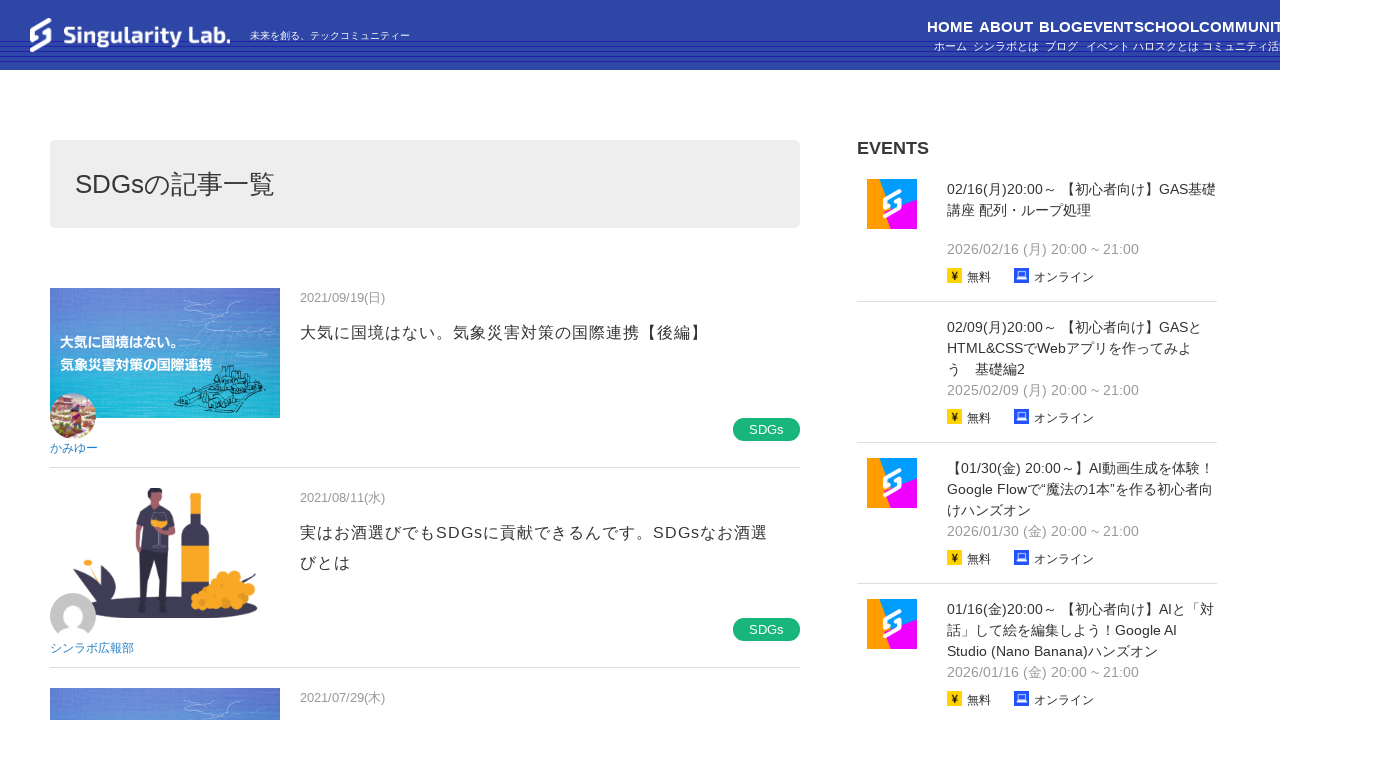

--- FILE ---
content_type: text/html; charset=UTF-8
request_url: https://sinlab.future-tech-association.org/blogs_cat/sdgs/
body_size: 24197
content:
<!DOCTYPE HTML>
<html lang="ja">
<head prefix="og: http://ogp.me/ns# fb: http://ogp.me/ns/fb# article: http://ogp.me/ns/article#">
 <meta charset="UTF-8">
 
 <meta name="viewport" content="width=device-width,initial-scale=1.0">
 <!--[if lt IE 9]>
   <script src="http://html5shiv.googlecode.com/svn/trunk/html5.js"></script>
 <![endif]-->
 <link href="https://sinlab.future-tech-association.org/wp-content/themes/xeory_base/style_single.css" rel="stylesheet" type="text/css">


		<!-- All in One SEO 4.5.9.2 - aioseo.com -->
		<title>SDGs | シンギュラリティ・ラボ</title>
		<meta name="robots" content="max-image-preview:large" />
		<link rel="canonical" href="https://sinlab.future-tech-association.org/blogs_cat/sdgs/" />
		<link rel="next" href="https://sinlab.future-tech-association.org/blogs_cat/sdgs/page/2/" />
		<meta name="generator" content="All in One SEO (AIOSEO) 4.5.9.2" />
		<script type="application/ld+json" class="aioseo-schema">
			{"@context":"https:\/\/schema.org","@graph":[{"@type":"BreadcrumbList","@id":"https:\/\/sinlab.future-tech-association.org\/blogs_cat\/sdgs\/#breadcrumblist","itemListElement":[{"@type":"ListItem","@id":"https:\/\/sinlab.future-tech-association.org\/#listItem","position":1,"name":"\u5bb6","item":"https:\/\/sinlab.future-tech-association.org\/","nextItem":"https:\/\/sinlab.future-tech-association.org\/blogs_cat\/sdgs\/#listItem"},{"@type":"ListItem","@id":"https:\/\/sinlab.future-tech-association.org\/blogs_cat\/sdgs\/#listItem","position":2,"name":"SDGs","previousItem":"https:\/\/sinlab.future-tech-association.org\/#listItem"}]},{"@type":"CollectionPage","@id":"https:\/\/sinlab.future-tech-association.org\/blogs_cat\/sdgs\/#collectionpage","url":"https:\/\/sinlab.future-tech-association.org\/blogs_cat\/sdgs\/","name":"SDGs | \u30b7\u30f3\u30ae\u30e5\u30e9\u30ea\u30c6\u30a3\u30fb\u30e9\u30dc","inLanguage":"ja","isPartOf":{"@id":"https:\/\/sinlab.future-tech-association.org\/#website"},"breadcrumb":{"@id":"https:\/\/sinlab.future-tech-association.org\/blogs_cat\/sdgs\/#breadcrumblist"}},{"@type":"Organization","@id":"https:\/\/sinlab.future-tech-association.org\/#organization","name":"\u30b7\u30f3\u30ae\u30e5\u30e9\u30ea\u30c6\u30a3\u30fb\u30e9\u30dc","url":"https:\/\/sinlab.future-tech-association.org\/"},{"@type":"WebSite","@id":"https:\/\/sinlab.future-tech-association.org\/#website","url":"https:\/\/sinlab.future-tech-association.org\/","name":"\u30b7\u30f3\u30ae\u30e5\u30e9\u30ea\u30c6\u30a3\u30fb\u30e9\u30dc","inLanguage":"ja","publisher":{"@id":"https:\/\/sinlab.future-tech-association.org\/#organization"}}]}
		</script>
		<!-- All in One SEO -->

<meta name="keywords" content="" />
<meta name="description" content="" />
<meta name="robots" content="index" />
<meta property="fb:admins" content="" />
<meta property="fb:app_id" content="" />
<meta property="og:title" content="" />
<meta property="og:type" content="" />
<meta property="og:description" content="" />
<meta property="og:url" content="" />
<meta property="og:image" content="" />
<meta property="og:locale" content="ja_JP" />
<meta property="og:site_name" content="シンギュラリティ・ラボ" />
<link href="https://plus.google.com/" rel="publisher" />
<link rel='dns-prefetch' href='//stats.wp.com' />
<link rel='dns-prefetch' href='//use.fontawesome.com' />
<link rel="alternate" type="application/rss+xml" title="シンギュラリティ・ラボ &raquo; SDGs ブログカテゴリ のフィード" href="https://sinlab.future-tech-association.org/blogs_cat/sdgs/feed/" />
<script type="text/javascript">
/* <![CDATA[ */
window._wpemojiSettings = {"baseUrl":"https:\/\/s.w.org\/images\/core\/emoji\/14.0.0\/72x72\/","ext":".png","svgUrl":"https:\/\/s.w.org\/images\/core\/emoji\/14.0.0\/svg\/","svgExt":".svg","source":{"concatemoji":"https:\/\/sinlab.future-tech-association.org\/wp-includes\/js\/wp-emoji-release.min.js?ver=c8dbe09c8b97e34c3bb5181dbf499fb6"}};
/*! This file is auto-generated */
!function(i,n){var o,s,e;function c(e){try{var t={supportTests:e,timestamp:(new Date).valueOf()};sessionStorage.setItem(o,JSON.stringify(t))}catch(e){}}function p(e,t,n){e.clearRect(0,0,e.canvas.width,e.canvas.height),e.fillText(t,0,0);var t=new Uint32Array(e.getImageData(0,0,e.canvas.width,e.canvas.height).data),r=(e.clearRect(0,0,e.canvas.width,e.canvas.height),e.fillText(n,0,0),new Uint32Array(e.getImageData(0,0,e.canvas.width,e.canvas.height).data));return t.every(function(e,t){return e===r[t]})}function u(e,t,n){switch(t){case"flag":return n(e,"\ud83c\udff3\ufe0f\u200d\u26a7\ufe0f","\ud83c\udff3\ufe0f\u200b\u26a7\ufe0f")?!1:!n(e,"\ud83c\uddfa\ud83c\uddf3","\ud83c\uddfa\u200b\ud83c\uddf3")&&!n(e,"\ud83c\udff4\udb40\udc67\udb40\udc62\udb40\udc65\udb40\udc6e\udb40\udc67\udb40\udc7f","\ud83c\udff4\u200b\udb40\udc67\u200b\udb40\udc62\u200b\udb40\udc65\u200b\udb40\udc6e\u200b\udb40\udc67\u200b\udb40\udc7f");case"emoji":return!n(e,"\ud83e\udef1\ud83c\udffb\u200d\ud83e\udef2\ud83c\udfff","\ud83e\udef1\ud83c\udffb\u200b\ud83e\udef2\ud83c\udfff")}return!1}function f(e,t,n){var r="undefined"!=typeof WorkerGlobalScope&&self instanceof WorkerGlobalScope?new OffscreenCanvas(300,150):i.createElement("canvas"),a=r.getContext("2d",{willReadFrequently:!0}),o=(a.textBaseline="top",a.font="600 32px Arial",{});return e.forEach(function(e){o[e]=t(a,e,n)}),o}function t(e){var t=i.createElement("script");t.src=e,t.defer=!0,i.head.appendChild(t)}"undefined"!=typeof Promise&&(o="wpEmojiSettingsSupports",s=["flag","emoji"],n.supports={everything:!0,everythingExceptFlag:!0},e=new Promise(function(e){i.addEventListener("DOMContentLoaded",e,{once:!0})}),new Promise(function(t){var n=function(){try{var e=JSON.parse(sessionStorage.getItem(o));if("object"==typeof e&&"number"==typeof e.timestamp&&(new Date).valueOf()<e.timestamp+604800&&"object"==typeof e.supportTests)return e.supportTests}catch(e){}return null}();if(!n){if("undefined"!=typeof Worker&&"undefined"!=typeof OffscreenCanvas&&"undefined"!=typeof URL&&URL.createObjectURL&&"undefined"!=typeof Blob)try{var e="postMessage("+f.toString()+"("+[JSON.stringify(s),u.toString(),p.toString()].join(",")+"));",r=new Blob([e],{type:"text/javascript"}),a=new Worker(URL.createObjectURL(r),{name:"wpTestEmojiSupports"});return void(a.onmessage=function(e){c(n=e.data),a.terminate(),t(n)})}catch(e){}c(n=f(s,u,p))}t(n)}).then(function(e){for(var t in e)n.supports[t]=e[t],n.supports.everything=n.supports.everything&&n.supports[t],"flag"!==t&&(n.supports.everythingExceptFlag=n.supports.everythingExceptFlag&&n.supports[t]);n.supports.everythingExceptFlag=n.supports.everythingExceptFlag&&!n.supports.flag,n.DOMReady=!1,n.readyCallback=function(){n.DOMReady=!0}}).then(function(){return e}).then(function(){var e;n.supports.everything||(n.readyCallback(),(e=n.source||{}).concatemoji?t(e.concatemoji):e.wpemoji&&e.twemoji&&(t(e.twemoji),t(e.wpemoji)))}))}((window,document),window._wpemojiSettings);
/* ]]> */
</script>
<link rel='stylesheet' id='base-css-css' href='https://sinlab.future-tech-association.org/wp-content/themes/xeory_base/base.css?ver=c8dbe09c8b97e34c3bb5181dbf499fb6' type='text/css' media='all' />
<link rel='stylesheet' id='font-awesome-css' href='https://sinlab.future-tech-association.org/wp-content/themes/xeory_base/lib/fonts/font-awesome-4.5.0/css/font-awesome.min.css?ver=c8dbe09c8b97e34c3bb5181dbf499fb6' type='text/css' media='all' />
<style id='wp-emoji-styles-inline-css' type='text/css'>

	img.wp-smiley, img.emoji {
		display: inline !important;
		border: none !important;
		box-shadow: none !important;
		height: 1em !important;
		width: 1em !important;
		margin: 0 0.07em !important;
		vertical-align: -0.1em !important;
		background: none !important;
		padding: 0 !important;
	}
</style>
<link rel='stylesheet' id='wp-block-library-css' href='https://sinlab.future-tech-association.org/wp-includes/css/dist/block-library/style.min.css?ver=c8dbe09c8b97e34c3bb5181dbf499fb6' type='text/css' media='all' />
<style id='wp-block-library-inline-css' type='text/css'>
.has-text-align-justify{text-align:justify;}
</style>
<link rel='stylesheet' id='mediaelement-css' href='https://sinlab.future-tech-association.org/wp-includes/js/mediaelement/mediaelementplayer-legacy.min.css?ver=4.2.17' type='text/css' media='all' />
<link rel='stylesheet' id='wp-mediaelement-css' href='https://sinlab.future-tech-association.org/wp-includes/js/mediaelement/wp-mediaelement.min.css?ver=c8dbe09c8b97e34c3bb5181dbf499fb6' type='text/css' media='all' />
<style id='jetpack-sharing-buttons-style-inline-css' type='text/css'>
.jetpack-sharing-buttons__services-list{display:flex;flex-direction:row;flex-wrap:wrap;gap:0;list-style-type:none;margin:5px;padding:0}.jetpack-sharing-buttons__services-list.has-small-icon-size{font-size:12px}.jetpack-sharing-buttons__services-list.has-normal-icon-size{font-size:16px}.jetpack-sharing-buttons__services-list.has-large-icon-size{font-size:24px}.jetpack-sharing-buttons__services-list.has-huge-icon-size{font-size:36px}@media print{.jetpack-sharing-buttons__services-list{display:none!important}}.editor-styles-wrapper .wp-block-jetpack-sharing-buttons{gap:0;padding-inline-start:0}ul.jetpack-sharing-buttons__services-list.has-background{padding:1.25em 2.375em}
</style>
<style id='classic-theme-styles-inline-css' type='text/css'>
/*! This file is auto-generated */
.wp-block-button__link{color:#fff;background-color:#32373c;border-radius:9999px;box-shadow:none;text-decoration:none;padding:calc(.667em + 2px) calc(1.333em + 2px);font-size:1.125em}.wp-block-file__button{background:#32373c;color:#fff;text-decoration:none}
</style>
<style id='global-styles-inline-css' type='text/css'>
body{--wp--preset--color--black: #000000;--wp--preset--color--cyan-bluish-gray: #abb8c3;--wp--preset--color--white: #ffffff;--wp--preset--color--pale-pink: #f78da7;--wp--preset--color--vivid-red: #cf2e2e;--wp--preset--color--luminous-vivid-orange: #ff6900;--wp--preset--color--luminous-vivid-amber: #fcb900;--wp--preset--color--light-green-cyan: #7bdcb5;--wp--preset--color--vivid-green-cyan: #00d084;--wp--preset--color--pale-cyan-blue: #8ed1fc;--wp--preset--color--vivid-cyan-blue: #0693e3;--wp--preset--color--vivid-purple: #9b51e0;--wp--preset--gradient--vivid-cyan-blue-to-vivid-purple: linear-gradient(135deg,rgba(6,147,227,1) 0%,rgb(155,81,224) 100%);--wp--preset--gradient--light-green-cyan-to-vivid-green-cyan: linear-gradient(135deg,rgb(122,220,180) 0%,rgb(0,208,130) 100%);--wp--preset--gradient--luminous-vivid-amber-to-luminous-vivid-orange: linear-gradient(135deg,rgba(252,185,0,1) 0%,rgba(255,105,0,1) 100%);--wp--preset--gradient--luminous-vivid-orange-to-vivid-red: linear-gradient(135deg,rgba(255,105,0,1) 0%,rgb(207,46,46) 100%);--wp--preset--gradient--very-light-gray-to-cyan-bluish-gray: linear-gradient(135deg,rgb(238,238,238) 0%,rgb(169,184,195) 100%);--wp--preset--gradient--cool-to-warm-spectrum: linear-gradient(135deg,rgb(74,234,220) 0%,rgb(151,120,209) 20%,rgb(207,42,186) 40%,rgb(238,44,130) 60%,rgb(251,105,98) 80%,rgb(254,248,76) 100%);--wp--preset--gradient--blush-light-purple: linear-gradient(135deg,rgb(255,206,236) 0%,rgb(152,150,240) 100%);--wp--preset--gradient--blush-bordeaux: linear-gradient(135deg,rgb(254,205,165) 0%,rgb(254,45,45) 50%,rgb(107,0,62) 100%);--wp--preset--gradient--luminous-dusk: linear-gradient(135deg,rgb(255,203,112) 0%,rgb(199,81,192) 50%,rgb(65,88,208) 100%);--wp--preset--gradient--pale-ocean: linear-gradient(135deg,rgb(255,245,203) 0%,rgb(182,227,212) 50%,rgb(51,167,181) 100%);--wp--preset--gradient--electric-grass: linear-gradient(135deg,rgb(202,248,128) 0%,rgb(113,206,126) 100%);--wp--preset--gradient--midnight: linear-gradient(135deg,rgb(2,3,129) 0%,rgb(40,116,252) 100%);--wp--preset--font-size--small: 13px;--wp--preset--font-size--medium: 20px;--wp--preset--font-size--large: 36px;--wp--preset--font-size--x-large: 42px;--wp--preset--spacing--20: 0.44rem;--wp--preset--spacing--30: 0.67rem;--wp--preset--spacing--40: 1rem;--wp--preset--spacing--50: 1.5rem;--wp--preset--spacing--60: 2.25rem;--wp--preset--spacing--70: 3.38rem;--wp--preset--spacing--80: 5.06rem;--wp--preset--shadow--natural: 6px 6px 9px rgba(0, 0, 0, 0.2);--wp--preset--shadow--deep: 12px 12px 50px rgba(0, 0, 0, 0.4);--wp--preset--shadow--sharp: 6px 6px 0px rgba(0, 0, 0, 0.2);--wp--preset--shadow--outlined: 6px 6px 0px -3px rgba(255, 255, 255, 1), 6px 6px rgba(0, 0, 0, 1);--wp--preset--shadow--crisp: 6px 6px 0px rgba(0, 0, 0, 1);}:where(.is-layout-flex){gap: 0.5em;}:where(.is-layout-grid){gap: 0.5em;}body .is-layout-flow > .alignleft{float: left;margin-inline-start: 0;margin-inline-end: 2em;}body .is-layout-flow > .alignright{float: right;margin-inline-start: 2em;margin-inline-end: 0;}body .is-layout-flow > .aligncenter{margin-left: auto !important;margin-right: auto !important;}body .is-layout-constrained > .alignleft{float: left;margin-inline-start: 0;margin-inline-end: 2em;}body .is-layout-constrained > .alignright{float: right;margin-inline-start: 2em;margin-inline-end: 0;}body .is-layout-constrained > .aligncenter{margin-left: auto !important;margin-right: auto !important;}body .is-layout-constrained > :where(:not(.alignleft):not(.alignright):not(.alignfull)){max-width: var(--wp--style--global--content-size);margin-left: auto !important;margin-right: auto !important;}body .is-layout-constrained > .alignwide{max-width: var(--wp--style--global--wide-size);}body .is-layout-flex{display: flex;}body .is-layout-flex{flex-wrap: wrap;align-items: center;}body .is-layout-flex > *{margin: 0;}body .is-layout-grid{display: grid;}body .is-layout-grid > *{margin: 0;}:where(.wp-block-columns.is-layout-flex){gap: 2em;}:where(.wp-block-columns.is-layout-grid){gap: 2em;}:where(.wp-block-post-template.is-layout-flex){gap: 1.25em;}:where(.wp-block-post-template.is-layout-grid){gap: 1.25em;}.has-black-color{color: var(--wp--preset--color--black) !important;}.has-cyan-bluish-gray-color{color: var(--wp--preset--color--cyan-bluish-gray) !important;}.has-white-color{color: var(--wp--preset--color--white) !important;}.has-pale-pink-color{color: var(--wp--preset--color--pale-pink) !important;}.has-vivid-red-color{color: var(--wp--preset--color--vivid-red) !important;}.has-luminous-vivid-orange-color{color: var(--wp--preset--color--luminous-vivid-orange) !important;}.has-luminous-vivid-amber-color{color: var(--wp--preset--color--luminous-vivid-amber) !important;}.has-light-green-cyan-color{color: var(--wp--preset--color--light-green-cyan) !important;}.has-vivid-green-cyan-color{color: var(--wp--preset--color--vivid-green-cyan) !important;}.has-pale-cyan-blue-color{color: var(--wp--preset--color--pale-cyan-blue) !important;}.has-vivid-cyan-blue-color{color: var(--wp--preset--color--vivid-cyan-blue) !important;}.has-vivid-purple-color{color: var(--wp--preset--color--vivid-purple) !important;}.has-black-background-color{background-color: var(--wp--preset--color--black) !important;}.has-cyan-bluish-gray-background-color{background-color: var(--wp--preset--color--cyan-bluish-gray) !important;}.has-white-background-color{background-color: var(--wp--preset--color--white) !important;}.has-pale-pink-background-color{background-color: var(--wp--preset--color--pale-pink) !important;}.has-vivid-red-background-color{background-color: var(--wp--preset--color--vivid-red) !important;}.has-luminous-vivid-orange-background-color{background-color: var(--wp--preset--color--luminous-vivid-orange) !important;}.has-luminous-vivid-amber-background-color{background-color: var(--wp--preset--color--luminous-vivid-amber) !important;}.has-light-green-cyan-background-color{background-color: var(--wp--preset--color--light-green-cyan) !important;}.has-vivid-green-cyan-background-color{background-color: var(--wp--preset--color--vivid-green-cyan) !important;}.has-pale-cyan-blue-background-color{background-color: var(--wp--preset--color--pale-cyan-blue) !important;}.has-vivid-cyan-blue-background-color{background-color: var(--wp--preset--color--vivid-cyan-blue) !important;}.has-vivid-purple-background-color{background-color: var(--wp--preset--color--vivid-purple) !important;}.has-black-border-color{border-color: var(--wp--preset--color--black) !important;}.has-cyan-bluish-gray-border-color{border-color: var(--wp--preset--color--cyan-bluish-gray) !important;}.has-white-border-color{border-color: var(--wp--preset--color--white) !important;}.has-pale-pink-border-color{border-color: var(--wp--preset--color--pale-pink) !important;}.has-vivid-red-border-color{border-color: var(--wp--preset--color--vivid-red) !important;}.has-luminous-vivid-orange-border-color{border-color: var(--wp--preset--color--luminous-vivid-orange) !important;}.has-luminous-vivid-amber-border-color{border-color: var(--wp--preset--color--luminous-vivid-amber) !important;}.has-light-green-cyan-border-color{border-color: var(--wp--preset--color--light-green-cyan) !important;}.has-vivid-green-cyan-border-color{border-color: var(--wp--preset--color--vivid-green-cyan) !important;}.has-pale-cyan-blue-border-color{border-color: var(--wp--preset--color--pale-cyan-blue) !important;}.has-vivid-cyan-blue-border-color{border-color: var(--wp--preset--color--vivid-cyan-blue) !important;}.has-vivid-purple-border-color{border-color: var(--wp--preset--color--vivid-purple) !important;}.has-vivid-cyan-blue-to-vivid-purple-gradient-background{background: var(--wp--preset--gradient--vivid-cyan-blue-to-vivid-purple) !important;}.has-light-green-cyan-to-vivid-green-cyan-gradient-background{background: var(--wp--preset--gradient--light-green-cyan-to-vivid-green-cyan) !important;}.has-luminous-vivid-amber-to-luminous-vivid-orange-gradient-background{background: var(--wp--preset--gradient--luminous-vivid-amber-to-luminous-vivid-orange) !important;}.has-luminous-vivid-orange-to-vivid-red-gradient-background{background: var(--wp--preset--gradient--luminous-vivid-orange-to-vivid-red) !important;}.has-very-light-gray-to-cyan-bluish-gray-gradient-background{background: var(--wp--preset--gradient--very-light-gray-to-cyan-bluish-gray) !important;}.has-cool-to-warm-spectrum-gradient-background{background: var(--wp--preset--gradient--cool-to-warm-spectrum) !important;}.has-blush-light-purple-gradient-background{background: var(--wp--preset--gradient--blush-light-purple) !important;}.has-blush-bordeaux-gradient-background{background: var(--wp--preset--gradient--blush-bordeaux) !important;}.has-luminous-dusk-gradient-background{background: var(--wp--preset--gradient--luminous-dusk) !important;}.has-pale-ocean-gradient-background{background: var(--wp--preset--gradient--pale-ocean) !important;}.has-electric-grass-gradient-background{background: var(--wp--preset--gradient--electric-grass) !important;}.has-midnight-gradient-background{background: var(--wp--preset--gradient--midnight) !important;}.has-small-font-size{font-size: var(--wp--preset--font-size--small) !important;}.has-medium-font-size{font-size: var(--wp--preset--font-size--medium) !important;}.has-large-font-size{font-size: var(--wp--preset--font-size--large) !important;}.has-x-large-font-size{font-size: var(--wp--preset--font-size--x-large) !important;}
.wp-block-navigation a:where(:not(.wp-element-button)){color: inherit;}
:where(.wp-block-post-template.is-layout-flex){gap: 1.25em;}:where(.wp-block-post-template.is-layout-grid){gap: 1.25em;}
:where(.wp-block-columns.is-layout-flex){gap: 2em;}:where(.wp-block-columns.is-layout-grid){gap: 2em;}
.wp-block-pullquote{font-size: 1.5em;line-height: 1.6;}
</style>
<link rel='stylesheet' id='contact-form-7-css' href='https://sinlab.future-tech-association.org/wp-content/plugins/contact-form-7/includes/css/styles.css?ver=5.9.3' type='text/css' media='all' />
<link rel='stylesheet' id='pz-linkcard-css' href='//sinlab.future-tech-association.org/wp-content/uploads/pz-linkcard/style.css?ver=2.5.3.1.388' type='text/css' media='all' />
<link rel='stylesheet' id='ez-toc-css' href='https://sinlab.future-tech-association.org/wp-content/plugins/easy-table-of-contents/assets/css/screen.min.css?ver=2.0.64' type='text/css' media='all' />
<style id='ez-toc-inline-css' type='text/css'>
div#ez-toc-container .ez-toc-title {font-size: 120%;}div#ez-toc-container .ez-toc-title {font-weight: 600;}div#ez-toc-container ul li {font-size: 100%;}div#ez-toc-container ul li {font-weight: 500;}div#ez-toc-container nav ul ul li {font-size: 90%;}div#ez-toc-container {background: #f4f4f4;border: 1px solid #aaaaaa;width: 66%;}div#ez-toc-container p.ez-toc-title , #ez-toc-container .ez_toc_custom_title_icon , #ez-toc-container .ez_toc_custom_toc_icon {color: #333333;}div#ez-toc-container ul.ez-toc-list a {color: #565656;}div#ez-toc-container ul.ez-toc-list a:hover {color: #565656;}div#ez-toc-container ul.ez-toc-list a:visited {color: #428bca;}
.ez-toc-container-direction {direction: ltr;}.ez-toc-counter ul{counter-reset: item ;}.ez-toc-counter nav ul li a::before {content: counters(item, ".", decimal) ". ";display: inline-block;counter-increment: item;flex-grow: 0;flex-shrink: 0;margin-right: .2em; float: left; }.ez-toc-widget-direction {direction: ltr;}.ez-toc-widget-container ul{counter-reset: item ;}.ez-toc-widget-container nav ul li a::before {content: counters(item, ".", decimal) ". ";display: inline-block;counter-increment: item;flex-grow: 0;flex-shrink: 0;margin-right: .2em; float: left; }
</style>
<link rel='stylesheet' id='main-css-css' href='https://sinlab.future-tech-association.org/wp-content/themes/xeory_base/style.css?ver=c8dbe09c8b97e34c3bb5181dbf499fb6' type='text/css' media='all' />
<link rel='stylesheet' id='font-awesome-official-css' href='https://use.fontawesome.com/releases/v5.13.0/css/all.css' type='text/css' media='all' integrity="sha384-Bfad6CLCknfcloXFOyFnlgtENryhrpZCe29RTifKEixXQZ38WheV+i/6YWSzkz3V" crossorigin="anonymous" />
<link rel='stylesheet' id='font-awesome-official-v4shim-css' href='https://use.fontawesome.com/releases/v5.13.0/css/v4-shims.css' type='text/css' media='all' integrity="sha384-/7iOrVBege33/9vHFYEtviVcxjUsNCqyeMnlW/Ms+PH8uRdFkKFmqf9CbVAN0Qef" crossorigin="anonymous" />
<style id='font-awesome-official-v4shim-inline-css' type='text/css'>
@font-face {
font-family: "FontAwesome";
font-display: block;
src: url("https://use.fontawesome.com/releases/v5.13.0/webfonts/fa-brands-400.eot"),
		url("https://use.fontawesome.com/releases/v5.13.0/webfonts/fa-brands-400.eot?#iefix") format("embedded-opentype"),
		url("https://use.fontawesome.com/releases/v5.13.0/webfonts/fa-brands-400.woff2") format("woff2"),
		url("https://use.fontawesome.com/releases/v5.13.0/webfonts/fa-brands-400.woff") format("woff"),
		url("https://use.fontawesome.com/releases/v5.13.0/webfonts/fa-brands-400.ttf") format("truetype"),
		url("https://use.fontawesome.com/releases/v5.13.0/webfonts/fa-brands-400.svg#fontawesome") format("svg");
}

@font-face {
font-family: "FontAwesome";
font-display: block;
src: url("https://use.fontawesome.com/releases/v5.13.0/webfonts/fa-solid-900.eot"),
		url("https://use.fontawesome.com/releases/v5.13.0/webfonts/fa-solid-900.eot?#iefix") format("embedded-opentype"),
		url("https://use.fontawesome.com/releases/v5.13.0/webfonts/fa-solid-900.woff2") format("woff2"),
		url("https://use.fontawesome.com/releases/v5.13.0/webfonts/fa-solid-900.woff") format("woff"),
		url("https://use.fontawesome.com/releases/v5.13.0/webfonts/fa-solid-900.ttf") format("truetype"),
		url("https://use.fontawesome.com/releases/v5.13.0/webfonts/fa-solid-900.svg#fontawesome") format("svg");
}

@font-face {
font-family: "FontAwesome";
font-display: block;
src: url("https://use.fontawesome.com/releases/v5.13.0/webfonts/fa-regular-400.eot"),
		url("https://use.fontawesome.com/releases/v5.13.0/webfonts/fa-regular-400.eot?#iefix") format("embedded-opentype"),
		url("https://use.fontawesome.com/releases/v5.13.0/webfonts/fa-regular-400.woff2") format("woff2"),
		url("https://use.fontawesome.com/releases/v5.13.0/webfonts/fa-regular-400.woff") format("woff"),
		url("https://use.fontawesome.com/releases/v5.13.0/webfonts/fa-regular-400.ttf") format("truetype"),
		url("https://use.fontawesome.com/releases/v5.13.0/webfonts/fa-regular-400.svg#fontawesome") format("svg");
unicode-range: U+F004-F005,U+F007,U+F017,U+F022,U+F024,U+F02E,U+F03E,U+F044,U+F057-F059,U+F06E,U+F070,U+F075,U+F07B-F07C,U+F080,U+F086,U+F089,U+F094,U+F09D,U+F0A0,U+F0A4-F0A7,U+F0C5,U+F0C7-F0C8,U+F0E0,U+F0EB,U+F0F3,U+F0F8,U+F0FE,U+F111,U+F118-F11A,U+F11C,U+F133,U+F144,U+F146,U+F14A,U+F14D-F14E,U+F150-F152,U+F15B-F15C,U+F164-F165,U+F185-F186,U+F191-F192,U+F1AD,U+F1C1-F1C9,U+F1CD,U+F1D8,U+F1E3,U+F1EA,U+F1F6,U+F1F9,U+F20A,U+F247-F249,U+F24D,U+F254-F25B,U+F25D,U+F267,U+F271-F274,U+F279,U+F28B,U+F28D,U+F2B5-F2B6,U+F2B9,U+F2BB,U+F2BD,U+F2C1-F2C2,U+F2D0,U+F2D2,U+F2DC,U+F2ED,U+F328,U+F358-F35B,U+F3A5,U+F3D1,U+F410,U+F4AD;
}
</style>
<script type="text/javascript" src="https://sinlab.future-tech-association.org/wp-includes/js/jquery/jquery.min.js?ver=3.7.1" id="jquery-core-js"></script>
<script type="text/javascript" src="https://sinlab.future-tech-association.org/wp-includes/js/jquery/jquery-migrate.min.js?ver=3.4.1" id="jquery-migrate-js"></script>
<link rel="https://api.w.org/" href="https://sinlab.future-tech-association.org/wp-json/" /><link rel="alternate" type="application/json" href="https://sinlab.future-tech-association.org/wp-json/wp/v2/blogs_cat/645" /><link rel="EditURI" type="application/rsd+xml" title="RSD" href="https://sinlab.future-tech-association.org/xmlrpc.php?rsd" />

	<style>img#wpstats{display:none}</style>
		<link rel="next" href="https://sinlab.future-tech-association.org/blogs_cat/sdgs/page/2/" />
	<style type="text/css" id="xeory_base-header-css">
	
	
	</style>
	<link rel="icon" href="https://sinlab.future-tech-association.org/wp-content/uploads/2020/09/cropped-sinlab_web-32x32.png" sizes="32x32" />
<link rel="icon" href="https://sinlab.future-tech-association.org/wp-content/uploads/2020/09/cropped-sinlab_web-192x192.png" sizes="192x192" />
<link rel="apple-touch-icon" href="https://sinlab.future-tech-association.org/wp-content/uploads/2020/09/cropped-sinlab_web-180x180.png" />
<meta name="msapplication-TileImage" content="https://sinlab.future-tech-association.org/wp-content/uploads/2020/09/cropped-sinlab_web-270x270.png" />
		<style type="text/css" id="wp-custom-css">
			/*ーーーーーーここから共通ーーーーーー*/
body {
  font-family: "Hiragino Kaku Gothic ProN", "Hiragino Sans", "Yu Gothic Medium", "游ゴシック Medium", YuGothic, "游ゴシック体", Meiryo, sans-serif;
  font-weight: 400;
  font-size: 1.6rem;
  line-height: 1.5;
  margin: 0;
  background-color: #fff;
}

a:hover {
  text-decoration: none;
}

img {
  object-fit: cover;
  object-position: center;
}

.page .wp-block-image:not(.is-style-rounded) img {
    width: 100%;
}

.page h1 {
  font-weight: 500 !important;
  font-size: 30px !important;
  line-height: 40px !important;
  letter-spacing: 4px !important;
}

.single h1 {
	font-weight:bold;
  font-size: 30px !important;
  line-height: 40px !important;
  letter-spacing: 2px !important;
}

h2 {
  text-align: center;
  font-size: 24px;
}
.single h2{
	 text-align: left;
  font-weight:bold;
	 margin-top:70px;
}

p{
	font-size:16px;
}

a {
  color: #666;
}

header {
  position: absolute;
  top: 0;
  width: 100%;
  min-width: 1400px;
  height: 70px;
  z-index: 90;
  background-image: url("/wp-content/uploads/header_bg.png");
  background-size: contain;
}

main {
  padding: 0 50px;
}

@media screen and (max-width: 760px) {
  main {
    padding: 0;
		  width: 100%;
  }

  .single main {
    padding: 0 25px;
  }

  .blog_event, .wrap_inner {
    padding: 0 25px;
  }
}

@media screen and (max-width: 1400px) {
  .container_second {
		 width: auto;
  }
}


@media screen and (max-width: 760px) {
  .container_second {
		 min-width:auto;
		 width: 100%;
  }
}

table {
  width: 100%;
  border-collapse: collapse;
  text-align: center;
}

td {
  font-size: 15px;
  border: 1px solid #e1e1e1;
}

a{
	color: #2581c4;
}

/*ーーーーーー全体調整ーーーーーー*/
.post-title, .post-header, .aioseo-breadcrumbs, #side {
  display: none;
}

.breadcrumb{
  display: block;
  margin-top: 5px;
  position: absolute;
  z-index: 90;
}

.post-content {
  overflow: visible;
}

.post-content, .post-header, .article.page {
  padding: 0 !important;
}

.post-content h1, .post-content h3 {
  margin: 0;
}

.wrap {
  width: 100% !important;
}

@media screen and (min-width: 760px) {
  #main {
    min-width: 1400px;
  }
}

.main-inner {
  width: 100%;
}

.post-content h2 {
  padding: 0;
  margin: 0;
  border-bottom: none;
}

.post-content h2:first-child {
  margin: 0;
}

.post-content h3 {
  clear: none;
  border-left: none;
  padding: 0;
  margin: 0;
}

.post-content dl dd {
  margin: 0;
  border-left: none;
  padding: 0;
}

.cat-content, article.post, article.page, article.wp101, article.seo101 {
  margin-bottom: 0;
  border: none;
}

.post-content p, .post-content pre {
  margin: 0;
}

.post-content dl, .post-content menu, .post-content ol, .post-content ul {
  margin: 0;
}

.wpcf7-list-item {
  margin: 0px;
}

.ajax-loader {
  display: block !important;
  margin: 0px;
}

.wpcf7-list-item-label {
  margin-left: 0px !important;
}

@media screen and (max-width: 1400px) {
  .wrap, .one-column #content .wrap {
    margin-left: 0;
    margin-right: 0;
    width: auto;
  }
}

.left_content_wrap {
  margin: auto;
  max-width: 1050px;
}

/*ーーーーヘッダーーーーー*/
.header_inner {
  display: -webkit-flex;
  display: flex;
  height: 70px;
  align-items: center;
  gap: 10px;
  margin-left: 10px;
  margin-right: 30px;
}

.logo img {
  width: 240px;
  padding: 20px;
}

.subtitle {
  font-size: 10px;
  color: #fff;
}

#global_nav {
  font-size: 15px;
  font-weight: bold;
  margin-left: auto;
}

#global {
  display: -webkit-flex;
  display: flex;
  list-style: none;
  gap: 50px;
}

.global-nav-item {
  text-align: center;
}

.global-nav-item a {
  color: #fff;
  text-decoration: none;
}

.global-nav-item a::after {
  font-size: 11px;
  font-weight: normal;
  display: block;
}

#nav00 a::after {
  content: "ホーム";
}

#nav01 a::after {
  content: "シンラボとは";
}

#nav02 a::after {
  content: "ブログ";
}

#nav03 a::after {
  content: "イベント";
}

#nav06 a::after {
  content: "ハロスクとは";
}

#nav04 a::after {
  content: "コミュニティ活動";
}

#nav05 a::after {
  content: "メンバーになる";
}

.global-nav-item a:hover {
  color: #FFE49D;
}

@media not all and (min-resolution:.001dpcm) {
  @supports (not (translate: none)) {
    .global-nav-item {
      margin: 0px 25px;
    }
  }
}

.hamburger {
  display: none;
}

/* タブレット〜携帯*/
@media screen and (max-width: 760px) {
  .header {
    width: 100%;
    max-width: 760px;
    min-width: 100%;
    height: 60px;
  }

  .header_inner {
    height: 60px;
    padding: 0;
    width: 100%;
    margin: 0;
  }

  .logo img {
    width: 240px;
    padding: 15px;
  }

  .subtitle {
    display: none;
  }

  .headline {
    width: 100%;
    /* 画面幅に合わせて変更*/
    margin: 0;
  }
}

/* ハンバガーメニュー */
@media screen and (max-width: 760px) {
  .global-nav {
    position: fixed;
    right: -100%;
    top: 0;
    width: 100%;
    height: 100%;
    padding-top: 40px;
    background-color: rgba(0, 0, 0, 0.7);
  }

  #global {
    display: block;
    top: 0;
    right: 0;
    margin: 0;
    padding-top: 64px;
    position: absolute;
    width: 300px;
    height: 100%;
    background-color: #fff;
    text-align: center;
  }

  .global-nav-list {
    margin: 15px 5px;
    padding: 0;
    list-style: none;
  }

  .global-nav-item {
    text-align: center;
    padding: 0 30px;
  }

  .global-nav-item a {
    display: block;
    padding: 15px 0;
    margin-bottom: 10px;
    background-color: #fff;
    text-decoration: none;
    color: #2E46A5;
    border: solid 1px #2E46A5;
  }

  .global-nav-item a:hover {
    color: #fff;
    background-color: #2E46A5;
  }

  .hamburger {
    display: block;
    position: absolute;
    right: 10px;
    top: 0;
    width: 60px;
    height: 60px;
    cursor: pointer;
    z-index: 300;
  }

  .hamburger_line {
    position: absolute;
    left: 20px;
    width: 30px;
    height: 3px;
    height: 4px;
    border-radius: 2px;
    background-color: #fff;
    transition: all .6s;
  }

  .hamburger_line_1 {
    top: 20px;
  }

  .hamburger_line_2 {
    top: 30px;
  }

  .hamburger_line_3 {
    top: 40px;
  }

  .black-bg {
    position: fixed;
    left: 0;
    top: 0;
    width: 100vw;
    height: 100vh;
    z-index: 100;
    background-color: #000;
    opacity: 0;
    visibility: hidden;
    transition: all .6s;
    cursor: pointer;
  }

  .nav-open .global-nav {
    right: 0;
  }

  .nav-open .black-bg {
    opacity: 0.;
    visibility: visible;
  }

  .nav-open .hamburger_line {
    width: 25px;
    height: 2px;
  }

  .nav-open .hamburger_line_1 {
    transform: rotate(45deg);
    top: 30px;
		 background-color:#000;
  }

  .nav-open .hamburger_line_2 {
    width: 0;
    left: 50%;
  }

  .nav-open .hamburger_line_3 {
    transform: rotate(-45deg);
    top: 30px;
		  background-color:#000;
  }
}

/*ーーーーーーカテゴリタグーーーーーー*/
.wrapper {
  text-align: center;
}

.blogs {
  display: inline-block;
  vertical-align: middle;
  width: 100%;
}

.blog_wrap {
  margin-top: 10px;
  padding-bottom: 20px;
  position: relative;
}

@media screen and (max-width: 760px) {
  .blog_wrap {
    padding-bottom: 0;
  }
}

.archive .blog_wrap {
  display: none;
}

.blog_wrap .blogs {
  padding-left: 0;
}

@media screen and (max-width: 760px) {
  .blog_wrap .blogs {
    text-align: left;
    padding-left: 20px;
  }
}

.blogtag a {
  font-weight: 600;
  font-size: 13px;
  color: #fff;
  display: inline-block;
}

.blogtag div {
  display: inline-block;
  border-radius: 14px;
  line-height: 24px;
  padding: 1px 16px;
}

.tag1 {
  color: #666;
}

.tag2 {
  background-color: #CB3F3F;
}

.tag4 {
  color: #666;
  background-color: #fff900;
  border: 1px solid #666;
}

.tag5 {
  background-color: #18B67C;
}

.tag6 {
  background-color: #36B9CC;
}

.tag7 {
  background-color: #7351ff;
}

/*ーーーーーー共通（Class）ーーーーーー*/
.one-column #content .wrap {
  width: auto;
}

#content {
  padding: 0 !important;
  position: relative;
}

@media screen and (max-width: 760px) {
  #content {
    position: static;
  }
}

.sub-title-wrap {
  width: 100%;
}

.sub-title {
  display: inline-block;
  font-weight: bold;
  font-size: 18px;
}

a.more {
  display: inline-block;
  font-size: 14px;
  margin-top: 10px;
  float: right;
  position: relative;
}

.wp-block-image figcaption{
	font-size: 12px;
}

div#ez-toc-container{
	min-width:280px;
}

/*ーーーーーーTOP（ヘッダー）ーーーーーー*/
.container_second {
  margin-top: 0;
}

.container_inner {
  display: inline-block;
  vertical-align: top;
  width: calc(100% - 390px);
}

.slides li img{
	max-height:520px !important;
	object-position: top;
}

@media screen and (min-width: 760px) {
  .archive .container_inner, .single .container_inner {
    padding-right: 40px;
  }
}

.sidecontents {
  display: inline-block;
  vertical-align: top;
  width: 380px;
  padding: 16px 10px;
}

.headline {
  margin: 0;
  padding: 25px;
  background-color: #eee;
}

.contents_zeo {
  display: grid;
  grid-template-columns: 1fr 1fr 1fr;
  grid-template-columns: repeat(3, minmax(250px, 1fr));
  gap: 30px;
  margin: 50px auto;
}

.content_wrap {
  background-color: #fff;
  padding: 20px;
}

@media screen and (max-width: 760px) {
  .content_wrap {
    padding: 0;
  }
}

.contents {
  width: 258px;
  width: 100%;
  height: auto;
}

.blog_event_contents {
  display: block;
  padding-top: 20px;
  width: 100%;
  border-bottom: 1px solid #dddddd;
}

.blog_event_content {
  display: grid;
  grid-template-columns: 230px auto;
  grid-template-rows: 20px 1fr 10px;
  grid-column-gap: 20px;
}

.content, .blog_event_content {
  width: 100%;
}

.blog_event_content>img {
  width: 100%;
  height: 130px;
}

@media screen and (max-width: 760px) {
  .blog_event_content>img {
    height: 120px;
  }
}

@media screen and (max-width: 500px) {
  .blog_event_content {
    display: block;
  }

  .blog_event_content>img {
    height: 200px;
    margin-bottom: 20px;
  }
}

.content>img {
  width: 100%;
  height: 180px;
}

.name {
  display: inline-block;
  font-size: 10px;
  margin-top: 85px;
  margin-left: 0px;
}

.home .name {
  margin-top: -23px;
}

.name img {
  width: 46px;
  height: 46px;
  border-radius: 23px;
}

.name span {
  display: block;
  font-size: 12px;
}

@media screen and (max-width: 760px) {
  .name {
    margin-top: 100px;
  }

  .name img {
    width: 40px;
    height: 40px;
  }
}

@media screen and (max-width: 500px) {
  .name {
    margin-top: 15px;
  }

  .name img {
    width: 36px;
    height: 36px;
  }
}

.date {
  font-size: 14px;
  color: #999;
}

.blog_event_date {
  font-size: 14px;
  color: #999;
}

.text {
  margin-top: 8px;
  font-size: 16px;
  min-height: 65px;
  color: #333;
}

.blog_event_content a {
  grid-column: 1/2;
  grid-row: 1/3;
  margin: 0 auto;
  width: 100%;
  height: 95px;
  text-align: left;
}

.blog_event_date {
  display: block;
  grid-column: 2/3;
  grid-row: 1/2;
  font-size: 13px;
  color: #999;
}

.blog_event_text {
  grid-column: 2/3;
  grid-row: 2/3;
  margin-top: 10px;
  width: 95%;
  font-size: 20px;
  color: #333;
  letter-spacing: 1px;
  line-height: 30px;
}

.blog_event_img {
  grid-column: 1/2;
  grid-row: 2/3;
  margin-top: 55px;
}

.blog_event_img img {
  width: 46px;
  height: 46px;
}

@media screen and (max-width: 760px) {
  h1.top-text#mem-top-text {
    margin: 0;
    line-height: 50px !important;
  }
}

/*ーーーータグ／カテゴリーーーー*/
.category, .articles_event_category, .blog_event_category, .blog_event_category_tech, .event_event_category {
  float: right;
  border-radius: 12px;
}

.page .event_event_category {
  margin-top: -50px;
}

.page .articles_event_category, .page .blog_event_category, .blog_event_category_tech, .archive .articles_event_category, .archive .blog_event_category, .blog_event_category_tech, .archive .event_event_category {
  margin-top: -50px;
}

.category, .articles_event_category a, .blog_event_category a, .blog_event_category_tech a, .event_event_category a, .articles_event_content a div {
  font-size: 13px;
  color: #fff;
  padding: 2px 16px;
  display: block;
  position: relative;
}

.category.tag4{
	color: #333;
}

.blog_event_category_tech a{
  color: #666;
}

.events-template-default .articles_event_content, .events-template-default .articles_writers, .articles_event_content .recommend_articles{
	display:none;
}

.notice-template-default .articles_event_content, .notice-template-default .articles_writers, .notice-template-default .recommend_articles, .notice-template-default .articles_content_img{
	display:none;
}

.topics-template-default .articles_event_content, .topics-template-default .articles_writers, .topics-template-default .recommend_articles{
	display:none;
}


.articles_event_category.sdgs, .blog_event_category.sdgs, .maru3 {
  background-color: #18B67C;
}

.articles_event_category.events, .blog_event_category.events {
  background-color: #FF9F2C;
}

.articles_event_category.tech, .blog_event_category.tech, .blog_event_category_tech, .maru2 {
  background-color: #FFF900;
  color: #000;
}

.articles_event_category.column, .blog_event_category.column, .maru4 {
  background-color: #36B9CC;
}

.articles_event_category.project, .blog_event_category.project, .maru5 {
  background-color: #7351FF;
}

.articles_event_category.lab, .blog_event_category.lab, .maru1 {
  background-color: #CB3F3F;
}

/* イベント　アーカイブ */
.articles_event_category.boardgame, .blog_event_category.boardgame, .event_event_category.boardgame {
  background-color: #008000;
}

.articles_event_category.meetup, .blog_event_category.meetup, .event_event_category.meetup, .maru8 {
  background-color: #ffa500;
}

.articles_event_category.yuru_it, .blog_event_category.yuru_it, .event_event_category.yuru_it {
  background-color: #800000;
}

.articles_event_category.off_mtg, .blog_event_category.off_mtg, .event_event_category.off_mtg {
  background-color: #0000ff;
}

.articles_event_category.workshop, .blog_event_category.workshop, .event_event_category.workshop {
  background-color: #008787;
}

.articles_event_category.project, .blog_event_category.projectr, .event_event_category.project {
  background-color: #7a006c;
}

.articles_event_category.other, .blog_event_category.other, .event_event_category.other {
  background-color: #808000;
}

.maru {
  display: inline-block;
  width: 25px;
  height: 25px;
  border-radius: 50%;
  margin-right: 10px !important;
  vertical-align: middle;
}

.maru2 {
  border: 1px solid #000;
}

.maru6 {
  background-color: #ff1493;
}

.maru7 {
  background-color: #00ff7f;
}

.maru9 {
  background-color: #8a2be2;
}

.maru2-1 {
  background-color: #d0f5d3;
}

.maru3-1 {
  background-color: #b5e9ff;
}

.maru4-1, .maru1-2 {
  background-color: #ffedad;
}

/*サイドメニュー*/
.sidecontent-event img {
  width: 100%;
}

.sc-summary {
  display: grid;
  grid-template-columns: 60px 1fr;
  column-gap: 30px;
  padding-top: 15px;
  border-bottom: 1px solid #dddddd;
  padding-bottom: 15px;
}

.sc-summarylast {
  border-bottom: none;
}

.sc-img img {
  grid-column: 1/2;
  grid-row: 1/2;
  margin: 0 10px 10px 10px;
  width: 50px;
  height: 50px;
}

.sc-title {
  grid-column: 2/3;
  grid-row: 1/2;
  font-size: 14px;
  color: #333333;
}

.sc-date {
  grid-column: 2/3;
  grid-row: 2/3;
  font-size: 14px;
  color: #999999;
}

.sc-tag {
  grid-column: 2/3;
  grid-row: 3/4;
  font-size: 10px;
  color: #292929;
}

.sc-tag1 {
  position: relative;
  display: inline-block;
  margin-left: 20px;
  margin-right: 40px;
}

.sc-tag1::before {
  content: "";
  width: 15px;
  height: 15px;
  background: url(http://sinlab-test.future-tech-association.org/wp-content/uploads/sc-en-e1635220462876.png);
  position: absolute;
  display: inline-block;
  left: -20px;
}

.sc-tag2 {
  position: relative;
  display: inline-block;
}

.sc-tag2::before {
  content: "";
  width: 15px;
  height: 15px;
  background: url(http://sinlab-test.future-tech-association.org/wp-content/uploads/sc-pc-e1635220503659.png);
  position: absolute;
  display: inline-block;
  left: -20px;
}

.sc-summary-button {
  margin: 30px auto;
}

.sc-s-button {
  text-decoration: none;
  /* width: 275px; */
  width: 90%;
  height: 42px;
  margin: 0 auto;
  color: #333;
  font-size: 14px;
  display: block;
  text-align: center;
  line-height: 42px;
  border: 1px solid #818181;
  border-radius: 4px;
  box-shadow: 0px 4px 0px rgba(0, 0, 0, 0.11);
}

.sc-bords {
  margin: 90px auto;
}

.sc-bord {
  margin: 20px auto;
  text-align: center;
}

.sc-bord img {
  /* width: 275px; */
  width: 90%;
  height: 120px;
  /* object-fit: cover; */
}

.sidecontent-blog img {
  width: 100%;
}

.sc-category {
  width: 100%;
  height: 25px;
  line-height: 25px;
  margin-top: 18px;
  background-color: #e8f1ff;
}

.sc-category p {
  color: #0087d1;
  font-size: 12px;
  font-weight: 600;
  /*   margin-left: 25px; */
  padding-left: 25px;
}

.sidecontent-title {
  padding: 0px 0px 20px 20px;
  border-radius: 10px;
}

.sc-tag3 {
  margin-top: 25px;
  margin-bottom: 15px;
  line-height: 25px;
  font-size: 14px;
}

.sc-tag3 p {
  display: inline-block;
  margin-left: 12px;
}

.sc-tag3 p:nth-child(2) {
  /*   margin-top: 10px; */
  margin-left: 15px;
  /*   margin-bottom: 10px; */
  line-height: 25px;
}

/* サイドメニューなし */
@media screen and (max-width: 760px) {
  .sidecontents {
    display: none;
  }
}

/*ーーーーフッターーーーー*/
.footer {
  width: 100%;
  min-width: 1400px;
}

.footer_wrap {
  background-color: #fcfcfc;
  margin: 70px auto;
  margin-bottom: 0px;
}

.footer_title {
  text-align: center;
  margin: 0;
}

.footer_title p {
  font-size: 66px;
  width: 100%;
  margin: auto;
  margin-bottom: -23px;
  font-weight: bold;
  opacity: 0.6;
  color: #ccc;
  letter-spacing: 6px;
}

.footer_wrap_title {
  display: flex;
  justify-content: space-between;
  justify-content: space-around;
  justify-content: center;
  margin-top: 55px;
  margin: 0 auto;
  gap: 20px;
  background-color: #000;
  width: 100%;
}

.footer_nav_blogs {
  margin-right: 25px;
  margin-bottom: 45px;
  list-style: none;
}

.footer_nav_blog {
  margin: 0;
  padding: 0;
  list-style: none;
}

.footer_nav_blog_item a {
  display: block;
  padding-bottom: 10px;
  text-decoration: none;
  font-size: 15px;
  color: #ddd;
}

.footer_nav_blog_item_top a {
  display: block;
  padding-top: 30px;
  padding-bottom: 15px;
  font-size: 22px;
  color: #818181;
  text-decoration: none;
}

.footer_nav_blog_item_top a:hover {
  color: #0087D1;
}

.footer_nav_logo {
  display: table;
}

.footer_sinlab_logo {
  display: table-cell;
  vertical-align: middle;
  padding-top: 20px;
}

.footer_icon {
  margin: auto;
}

.footer_icon img {
  display: inline-block;
  margin-right: 15px;
}

.footer_nav_about {
  display: table;
}

.footer_nav_address {
  display: table-cell;
  vertical-align: middle;
  color: #fff;
  font-size: 11px;
  padding-bottom: 40px;
}

.copyright {
  margin: 7px;
  text-align: center;
  font-size: 15px;
  line-height: 40px;
}

@media screen and (max-width: 760px) {
  .footer {
    min-width: auto;
  }

  .footer_wrap {
    background-color: #fcfcfc;
    margin: 70px auto;
    margin-bottom: 0px;
  }

  .footer_title {
    display: none;
  }

  .footer_wrap_title {
    width: 100%;
    display: block;
    min-width: auto;
  }

  .footer_nav_blogs {
    display: none;
  }

  .footer_nav_logo {
    display: table;
  }

  .footer_sinlab_logo {
    margin: 30px 0px;
    margin-left: 50px;
    display: table-cell;
    vertical-align: middle;
    padding-top: 35px;
    padding-left: 20px;
    padding-bottom: 25px;
  }

  .footer_nav_about {
    display: table;
    display: none;
  }

  .copyright {
    font-size: 12px;
  }

  .blogs-template-default .blog_wrap {
    display: none;
  }
}

.single .main {
  margin-top: 140px;
}

.archive .main {
  margin-top: 110px;
}

@media screen and (max-width: 760px) {
  .archive .main {
    margin-top: 100px;
  }
	 .single .main  {
    margin-top: 50px;
  }
}

/*ーーーーーーここまで共通ーーーーーー*/
/*ーーーーーーここから個別ーーーーーー*/
/*ーーーーTOPーーーー*/
.top-visual-container {
  position: relative;
  width: 100%;
  height: 180px;
  min-width: 1400px;
  margin-top: 70px;
}

.home .top-visual-container {
  height: 520px;
}


#post-9113 .top-visual-container {
  margin-bottom:30px;
}



.top-visual-container .top-visual {
  width: 100%;
  height: 100%;
  object-fit: fill;
}

@media screen and (max-width: 760px) {
  .home .top-visual-container {
    height: auto;
  }
}

.top-visual-container-left {
  display: inline-block;
  position: relative;
  vertical-align: top;
  width: calc(100% - 390px);
  height: 520px;
}

@media screen and (max-width: 760px) {
  .top-visual-container-left {
    height: auto;
  }
}

.top-visual-container-left .metaslider{
	margin:0 auto;
	max-width:1200px;
}

.home .top-visual {
  width: 100%;
  height: 100%;
  object-fit: cover;
}

@media screen and (max-width: 760px) {
  .top-visual {
    height: auto;
  }
}

.top-visual-container-right {
  display: inline-block;
  vertical-align: top;
	 margin-left:-10px;
  width: 391px;
}

#top-news {
  height: 160px;
  margin-top: -160px;
  padding: 10px 16px;
  color: #fff;
  background-color: rgba(0,0,0, 0.8);
  position: relative;
}

#top-news .sub-title-wrap {
  margin-bottom: 17px;
  border-bottom: solid 1px #999;
}

#top-news .sub-title-wrap a {
  color: #fff;
}

.home .news_content {
  height: 28px;
}

@media screen and (max-width: 760px) {
  .home .news_content {
    height: auto;
    margin-bottom: 10px;
    line-height: 24px;
  }
}

.archive .news_content {
	border-bottom:solid 1px #ccc;
	padding:10px 0;
}

.news_date {
  display: inline-block;
  width: 120px;
  font-size: 13px;
	 color:#ccc;
	 vertical-align: top;
}

.home .news_content a p{
font-size:14px;	
}

.news_text {
  display: inline-block;
  width: calc(100% - 120px);
  font-size:16px;
	 color: #333;
}

.home .news_text {
	 font-size: 13px;
	 vertical-align: top;
	 text-decoration: underline;
  color: #fff;
}

@media screen and (max-width: 760px) {
  .news_date {
    width: 100%;
  }

  .news_text {
    width: 100%;
    margin-bottom: 20px;
  }
}



.topics_content {
  height: 130px;
}
.topics_content:nth-child(1)  {
  background-color: #B0493B;
}
.topics_content:nth-child(2)  {
  background-color: #259A30;
}
.topics_content:nth-child(3)  {
  background-color: #25709A;
}
.topics_content:nth-child(4)  {
  background-color: #9A4BAE;
}

.topics_content a {
  color: #fff;
}

.topics_img {
  display: inline-block;
  width: 140px;
  text-align: center;
  display: table-cell;
}

.topics_img img {
  width: 120px;
}

.topics_sub_content {
  display: inline-block;
  vertical-align: middle;
  width: calc(100% - 160px);
}

.topics_text {
  margin-bottom: 7px;
  font-weight: 400;
  line-height: 22px;
  height: 130px;
  display: table-cell;
  vertical-align: middle;
}

.topics_text p{
	font-size:14px !important;
}

.topics_date {
  font-size: 12px;
}

@media screen and (max-width: 760px) {
  .top-visual-container {
    margin-top: 60px;
    min-width: 100%;
  }

  .top-visual-container-left {
    width: 100%;
  }

  .top-visual {
    min-width: 100%;
  }

  .top-visual-container-right {
    display: block;
		  margin:0;
    width: 100%;
  }
	
	.topics_content, .topics_text {
		 height:90px;
	}
}

.top-visual-textbox {
  position: absolute;
  top: 60px;
  margin: 0;
  padding: 0;
  width: 100%;
  height: 100%;
  text-align: center;
}

.top-subtext {
  font-weight: 400;
  font-size: 12px;
  line-height: 24px;
  letter-spacing: 2.24px;
}

.section_white {
  background-color: #fff;
  text-align: center;
}

.section_blue {
  background-color: #EAEFFD;
  text-align: center;
}

.section_gray {
  background-color: #F3F3F3;
  text-align: center;
}

.section_litegray {
  background-color: #F8F8F8;
}

.section_yellow {
  background-color: #FFFDD9;
}

.events-template-default .blog_wrap {
  display: none;
}

/*ーーーpickupーーー*/
.pickup-wrap {
  background-color: #fff796;
  padding-top: 60px;
  padding-bottom: 60px;
  border-bottom: solid 20px #fff;
	 border-radius:10px;
}

.home .pickup-wrap {
  border-top: solid 20px #fff;
}

.pickup-wrap .title {
  font-size: 22px;
  margin-bottom: 30px;
  color: #666;
  text-align: center;
  letter-spacing: 6px;
}

.pickup-contents {
  display: flex;
  justify-content: space-around;
  flex-wrap: wrap;
}

.pickup-content {
  width: 30%;
  min-height: 260px;
  margin: 0 auto;
  padding: 20px;
  border-radius: 10px;
  text-align: center;
  background-color: #fff;
}

.pickup-content img {
  width: 100%;
  height: 150px;
}

.pickup-img {
  display: none;
}

.pickup-date {
  font-size: 14px;
  color: #999;
  text-align: left;
  margin-top: 15px;
}

.pickup-text {
  width: 100%;
  text-align: left;
  margin-top: 20px;
  font-size: 16px;
  color: #666;
}

@media screen and (max-width: 760px) {
  .pickup-contents {
    display: block;
  }

  .pickup-content {
    width: 90%;
    height: auto;
    margin: 20px auto;
  }

  .pickup-content img {
    width: 80%;
    height: 180px;
  }

  .pickup-date {
    width: 80%;
    margin: 10px auto;
  }

  .pickup-text {
    width: 80%;
    margin: 10px auto;
    text-align: left;
  }
}

.techlab {
  width: 100%;
  padding-top: 25%;
  position: relative;
  margin: 70px auto;
}

.techlab img {
  width: 100%;
  height: 100%;
  position: absolute;
  top: 0;
}

.headline-button {
  margin: 40px auto;
  width: 90%;
}

.hl-button {
  text-decoration: none;
  width: auto;
  height: 56px;
  margin: 0 auto;
  color: #333;
  font-size: 16px;
  display: block;
  text-align: center;
  line-height: 56px;
  letter-spacing: 1.12px;
  border: 1px solid #818181;
  border-radius: 4px;
  box-shadow: 0px 4px 0px rgba(0, 0, 0, 0.11);
}

@media screen and (max-width: 760px) {
  .container_second {
    display: block;
    margin-top: 70px;
    width: 100%;
  }

  .container_inner {
    width: 100%;
  }

  .container_zeo, .contents_zeo {
    display: block;
  }

  #top-news {
    margin: 0;
    height: auto;
  }

  .blog_event, .content_wrap, .events_warp, .single .container_zeo {
    display: block;
  }

  .events_warp {
    margin-left: 10px;
    margin-right: 10px;
  }

  .home .content_wrap {
    margin-bottom: 10px;
    padding: 0 10px;
  }

  .contents {
    display: grid;
    grid-template-columns: 1fr 2fr;
    grid-template-rows: 20px 1fr 20px;
    grid-column-gap: 40px;
    grid-row-gap: 10px;
    padding-top: 40px;
    width: 100%;
    padding-bottom: 20px;
    border-bottom: 1px solid #dddddd;
    gap: 20px;
    row-gap: 10px;
  }

  .content {
    grid-column: 1/2;
    grid-row: 1/4;
    margin: 0 auto;
    width: 100%;
    text-align: left;
  }

  .content>img {
    width: 100%;
    height: 130px;
  }

  .date {
    display: block;
    grid-column: 2/3;
    grid-row: 1/2;
    font-size: 13px;
    color: #666666;
  }

  .text {
    grid-column: 2/3;
    grid-row: 2/3;
    margin-top: 0;
    width: 95%;
    height: auto;
    font-size: 16px;
    color: #333;
    letter-spacing: 1px;
    line-height: 30px;
  }

  .category, .blog_event_category, .blog_event_category_tech {
    margin-top: -50px !important;
    position: relative;
  }

  .wrapper, .section_white, .section_blue, .section_gray, .section_litegray, .section_yellow {
    width: auto;
    min-width: auto;
  }

  .blog_event_content {
    grid-column-gap: 15px;
  }

  .blog_event_text {
    font-size: 16px;
    line-height: 20px;
  }
}

.wrapper_inner {
  padding: 0px 20px 0px 20px;
  margin: auto;
  max-width: 1050px;
}

/* style_top */
.post-content {
  width: 100%;
}

#top_text {
  font-size: 12px;
  font-weight: 400;
  line-height: 24px;
  letter-spacing: 2.24px;
}

.link {
  display: contents;
}

@media screen and (max-width: 500px) {
  .contents {
    padding-top: 20px;
    padding-bottom: 0;
  }

  .content>img {
    width: 100%;
    height: 75px;
  }

  .text {
    line-height: 20px;
  }

  .pickup-contents {
    display: block;
  }

  .pickup-content img {
    width: 95%;
    height: 160px;
  }

  .pickup-date {
    width: 95%;
    margin: 10px auto;
    margin-bottom: 0;
  }

  .pickup-text {
    width: 95%;
    margin: 10px auto;
  }
}

/*BLOGページ*/
.blog_button {
  margin: 150px auto;
}

@media screen and (max-width: 760px) {
  .blog_button {
    width: 80%;
  }
}

.blog_hl_button {
  text-decoration: none;
  width: auto;
  width: 461px;
  height: 56px;
  margin: auto;
  margin-top: 40px;
  margin-bottom: 100px;
  color: #333;
  font-size: 16px;
  display: block;
  text-align: center;
  line-height: 56px;
  letter-spacing: 1.12px;
  border: 1px solid #818181;
  border-radius: 4px;
  box-shadow: 0px 4px 0px rgba(0, 0, 0, 0.11);
}

.labokatu, .technology, .others {
  width: 100%;
  padding: 15px 0;
  position: relative;
  margin: 0;
  margin-top: 20px;
  margin-bottom: 10px;
  min-width: auto;
  background-color: #999;
}

.labokatu_title, .technology_title, .others_title {
  display: block;
  font-size: 18px;
  color: #fff;
  margin-left: 30px;
}

@media screen and (max-width: 500px) {
  .blog_hl_button {
    width: 90%;
  }

  .category, .blog_event_category, .blog_event_category_tech {
    margin-top: -35px !important;
  }
}

/*ーーーーー投稿ページーーーーー*/
/* メイン */
.articles_contents {
  width: 100%;
  margin: 0 auto;
}

.articles_content {
  border: 1px solid #070707;
}

.articles_content_title {
  width: auto;
  margin: 30px;
}

.articles_event_content {
  display: flex;
  width: 93%;
  margin: 30px;
  gap: 20px;
}

.articles_event_date_sub {
  display: none;
}

.articles_event_img {
  display: inline-block;
  width: 59px;
  height: 62px;
}

.articles_event_img img {
  width: 59px;
  height: 62px;
}

.articles_event_name {
  display: inline-block;
  height: 59px;
  line-height: 59px;
  font-size: 12px;
  color: #181818;
}

.articles_event_name p {
  margin: 0 0 0 -5px;
}

.articles_event_date {
  display: inline-block;
  height: 59px;
  line-height: 59px;
  font-size: 12px;
  color: #181818;
  margin-left: auto;
}

.articles_content_img {
  margin-top: 40px;
  text-align: center;
}

.articles_content_img img {
  max-width: 100%;
  /*height: 361px;*/
  object-fit: cover;
}

.articles_content_img p {
  font-size: 13px;
  color: #333;
}

.articles_text {
  margin: 45px auto;
  font-size: 16px;
  color: #333;
	 line-height: 1.8em;
}

.articles_text p {
  margin: 30px auto;
  font-size: 16px;
  line-height: 32px;
  color: #333;
}

.articles_text > div > div{
	padding-bottom:10px;
}

.articles_subheading {
  margin-top: 70px;
  border-bottom: 2px solid #181818;
}

.articles_subheading p {
  margin-bottom: 15px;
  font-size: 28px;
  font-weight: 400px;
  text-align: left;
}

.articles_text_block {
  margin-top: 70px;
  font-size: 21px;
  height: 67px;
  line-height: 67px;
  color: #333;
  background-color: #f3f3f3;
  border-radius: 10px;
}

.articles_text_block p {
  margin-left: 25px;
}

.a {
  width: 189px;
  width: 30%;
  height: 78px;
  text-align: left;
  padding-left: 20px;
  background-color: #f3f3f3;
}

.b {
  width: 189px;
  width: 70%;
  height: 78px;
  text-align: left;
  padding-left: 20px;
}

.c {
  width: 189px;
  width: 30%;
  height: 78px;
  text-align: left;
  text-align: left;
  padding-left: 20px;
  background-color: #f3f3f3;
}

.d {
  width: 189px;
  height: 78px;
  text-align: left;
  padding-left: 20px;
}

.articles_subheading.last {
  margin-top: 120px;
}

.articles_writers {
  width: 100%;
  margin: 120px auto;
}

.articles_writer {
  display: grid;
  grid-template-columns: 80px 1fr;
  grid-template-rows: 20px 50px 30px;
  column-gap: 20px;
  border: 3px solid #dddddd;
}

.articles_writer_img {
  grid-column: 1/2;
  grid-row: 1/4;
  margin: 10px;
}

.articles_writer_img img {
  width: 76px;
  height: 80px;
}

.articles_writer_title {
  grid-column: 2/3;
  grid-row: 1/2;
  font-size: 11px;
  color: #333;
  margin-top: 7px;
}

.articles_writer_name {
  grid-column: 2/3;
  grid-row: 2/3;
  font-size: 18px;
  color: #33bad2;
  line-height: 60px;
  vertical-align: bottom;
}

.articles_writer_name p {
  margin-top: 25px;
}

.articles_writer_type {
  grid-column: 2/3;
  grid-row: 3/4;
  font-size: 13px;
  color: #888888;
  margin-top: 0px;
}

.recommend_articles {
  width: 100%;
  padding: 25px;
	 margin-top:0;
	 background-color: #eee;
	 border-radius:5px;
}

.recommend_article p {
  font-size: 20px;
  color: #333333;
}

.recommend_article_site {
  margin-top: 40px;
}

.recommend_article_content {
  margin: 10px 0;
  padding: 10px;
	 background-color:#fff;
	 border-radius:5px;
}

.recommend_article_img {
	 display:inline-block;
  width:120px;
  margin: 10px;
}

.recommend_article_img img {
	 width:100%;
  height: 75px;
}

.recommend_article_right {
	 display:inline-block;
  width:calc(100% - 160px);
  vertical-align: middle;
}

.recommend_article_title {
  font-size: 16px;
  color: #333;
  margin-top: 5px;
}

.recommend_article_date {
  font-size: 12px;
  color: #666;
}

.sc-tag {
  font-size: 12px !important;
  margin-top: 8px;
}

/* ページネーション */
/* 個別記事 */
/* スクリーンリーダー限定テキスト： the_post_navigation() 用 */

.style1b, .style2b, .style3b, .style4b, .style5b{
	color: #fff;
}

.screen-reader-text {
  position: absolute;
  width: 1px;
  height: 1px;
  padding: 0;
  overflow: hidden;
  clip: rect(0, 0, 0, 0);
  white-space: nowrap;
  border: 0;
  font-size: 50px;
}

/* 前の投稿へのリンクを左寄せ */
.nav-previous {
  float: left;
  float: center;
}

/* 次の投稿へのリンクを右寄せ */
.nav-next {
  float: right;
}

/* リンクが長い場合に重ならないように */
.nav-previous, .nav-next {
  max-width: 45%;
  overflow: hidden;
  white-space: nowrap;
  text-overflow: ellipsis;
	 margin-top:40px;
}

.nav-previous a, .nav-next a {
  font-size: 16px;
  margin-top: 20px;
  display: inline-block;
  font-weight: 500;
}

/* アーカイブページネーション */
.pagination {
  margin: 60px 0px 0px;
}

.pagination>ul {
  display: flex;
  justify-content: center;
  align-items: center;
  margin: 0px;
  list-style: none;
  font-weight: bold;
  font-size: 18px;
  line-height: 24px;
}

.pagination>ul>li {
  margin: 0px 0.5em;
}

.pagination>ul>li>a,
.pagination>ul>li>span {
  display: flex;
  justify-content: center;
  align-items: center;
  width: 100%;
  height: 100%;
  color: #333;
  box-sizing: border-box;
}

.pagination>ul>li>a {
  border: 1px solid currentColor;
  text-decoration: none;
	 font-size:14px;
}

.pagination>ul>li>.current {
  border: 1px solid #333;
  background-color: #333;
  color: #fff;
	 font-size:14px;
}

.pagination>ul>li>.prev,
.pagination>ul>li>.next {
  position: relative;
  border: none;
}

.pagination>ul>li>.prev::before,
.pagination>ul>li>.next::before {
  position: absolute;
  top: 50%;
  left: 50%;
  width: 0.75em;
  height: 0.75em;
  border-right: 4px solid currentColor;
  border-top: 4px solid currentColor;
  content: "";
}

.pagination>ul>li>.prev::before {
  transform: translateX(-50%) translateY(-50%) rotate(225deg);
}

.pagination>ul>li>.next::before {
  transform: translateX(-50%) translateY(-50%) rotate(45deg);
}

/* タブレット〜携帯 */
@media screen and (max-width: 760px) {
  .main_wrap {
    min-width: auto;
  }

  .blogs {
    margin: 0 auto;
    height: auto;
    display: block;
    padding-bottom: 10px;
  }

  .blog_wrap .blogs {
    width: auto;
    margin: 30px;
  }

  .articles_cotents {
    width: 90%;
  }

  .articles_content_title {
    width: 100% !important;
    margin: 0;
  }

  .articles_content_title h1 {
    line-height: 48px !important;
  }

  .articles_event_content {
    margin: 0;
    margin-bottom: 30px;
  }

  .articles_contents {
    width: 100%;
    margin: 0 auto;
  }

  .articles_content {
    border: 0px solid #070707;
  }

  .articles_event_date_sub {
    display: block;
    width: 90%;
    margin: 0 auto;
    font-size: 14px;
    color: #666666;
    margin-bottom: 20px;
  }

  .articles_event_date {
    display: none;
  }

  .articles_content_img {
    margin-top: 40px;
    width: 100%;
    /*padding-top: 60%;*/
    /*position: relative;*/
  }

  .articles_content_img img {
    width: 100%;
    height: auto;
    /*position: absolute;*/
    /*top: 0;*/
    object-fit: cover;
  }

  .articles_content_img_p {
    font-size: 13px;
    color: #333;
  }

  .recommend_article_date p {
    margin-top: 5px;
  }

  .articles_writer {
    display: grid;
    grid-template-columns: 90px 1fr;
    grid-template-rows: 20px 50px 35px;
    column-gap: 20px;
    border: 3px solid #dddddd;
  }

  .articles_writer_img {
    grid-column: 1/2;
    grid-row: 1/4;
    margin: 10px;
  }

  .articles_writer_img img {
    width: 76px;
    height: 80px;
    margin-top: 3px;
    margin-left: 7px;
  }

  .articles_writer_title {
    grid-column: 2/3;
    grid-row: 1/2;
    font-size: 11px;
    color: #333;
    margin-top: 15px;
  }

  .articles_writer_name {
    grid-column: 2/3;
    grid-row: 2/3;
    font-size: 18px;
    color: #33bad2;
    vertical-align: bottom;
  }

  .articles_writer_name p {
    margin-top: 25px;
  }

  .articles_writer_type {
    grid-column: 2/3;
    grid-row: 3/4;
    font-size: 13px;
    color: #888888;
    margin-top: 0px;
  }

  .articles_subheading p {
    margin-bottom: 15px;
    font-size: 25px;
    font-weight: 400px;
    text-align: left;
  }
}

@media screen and (max-width: 400px) {
  .blogs {
    margin: 0 auto !important;
  }

  .tag2 a {
    text-align: left !important;
  }

  /* イベントタグ */
  .tag2_event, .tag3_event, .tag4_event, .tag5_event, .tag6_event, .tag7_event, .tag8_event {
    position: relative;
    color: #666666;
    letter-spacing: 1px;
    font-size: 10px;
    text-align: left !important;
  }

  .tag2_event a {
    text-align: left !important;
  }

  .articles_content_title h1 {
    font-size: 24px !important;
    line-height: 35px !important;
    letter-spacing: 1px;
  }

  .articles_subheading p {
    margin-bottom: 15px;
    font-size: 22px;
    font-weight: 400px;
    text-align: left;
  }
}

/*ーーーーーーイベントページーーーーー*/
.event_articles {
  margin: 10px 0;
  padding-bottom: 50px;
  width: 100%;
  text-align: center;
  text-align: left;
  /* border: solid 2px #000; */
}

.event_title {
  margin: 0 auto;
  font-size: 24px;
  color: #333;
	 font-weight:bold;
}

.event_contents {
  display: flex;
  justify-content: space-around;
  justify-content: space-between;
  flex-wrap: wrap;
}

.event_content {
  position: relative;
  width: 30%;
}

.event_content img {
  display: block;
  width: 100%;
  margin-right: 0 !important;
  height: 130px;
  height: 172px;
}

.event_img img {
  width: 50px;
  height: 50px;
  position: absolute;
  top: 0;
  left: 0;
}

.event_img a {
  width: 50px;
  height: 50px;
}

.event_date {
	font-size: 18px;
  padding: 5px;
  padding-left: 29px;
  text-align: left;
  display: block;
  position: relative;
  background-color: #333;
  color: #fff;
}

.event-text {
  width: 245px;
  width: 100%;
  /* margin: 0 auto; */
  text-align: left;
  margin-top: 17px;
  font-size: 16px;
  color: #333333;
}

.event__zeo {
  margin-top: 150px;
}

.event_title_2 {
  margin: 0 auto;
  padding-bottom: 30px;
  font-size: 16px;
  color: #333;
  border-bottom: 1px solid #dddddd;
}

.event_event_contents {
  border-bottom: 1px solid #dddddd;
}

.event_event_title {
  margin-top: 30px;
  font-size: 24px;
  color: #333;
  display: block;
}

.event_event_date {
  font-size: 18px;
  color: #666666;
}

.event_event_content {
  display: grid;
  width: 100%;
  grid-template-columns: 1fr 2.5fr;
  grid-template-rows: 140px 20px;
  column-gap: 30px;
  margin: 30px auto;
  margin-bottom: 30px;
}

@media screen and (max-width: 500px) {
  .event_event_content {
    display: block;
  }
}

.event_event_content a {
  grid-column: 1/2;
  grid-row: 1/3;
  width: 240px;
  height: 160px;
}

.event_event_content img {
  width: 240px;
  height: 160px;
}

@media screen and (max-width: 500px) {
  .event_event_content img {
    width: 100%;
    height: 220px;
  }
}

.event_event_img {
  grid-column: 1/2;
  grid-row: 1/2;
  width: 50px;
  height: 50px;
}

.event_event_img img {
  width: 50px;
  height: 50px;
}

.event_event_text {
  grid-column: 2/3;
  grid-row: 1/2;
  font-size: 17px;
  color: #333333;
  margin-top: 7px;
  padding-bottom: 35px;
}

.event_caption {
  margin-top: 4em;
  margin-bottom: 1em;
  font-size: 1.2em;
  display: block;
  font-weight: bold;
  border-bottom: 2px #000 solid;
}

.event_table td, th {
  border: 1px #000 solid;
}

@media screen and (max-width: 760px) {
  .event_event_content a {
    grid-column: 2/3;
    grid-row: 1/3;
    width: 100%;
    height: 125px;
  }

  .event_event_img {
    display: none;
    grid-column: 1/2;
    grid-row: 1/2;
    width: 50px;
    height: 50px;
  }

  .event_event_img img {
    width: 50px;
    height: 50px;
  }
}

@media screen and (max-width: 400px) {
  .event_articles {
    width: 90%;
  }

  .event_content {
    width: 85%;
  }

  .event_content img {
    height: 150px;
  }

  .event_title_2 {
    display: block;
    margin: 20px auto !important;
    text-align: center;
  }

  .event_event_content {
    gap: 5px;
    grid-template-rows: 120px 40px;
  }

  .event_event_content img {
    width: 100%;
    height: 110px;
    object-fit: cover;
  }
}

/* 文字調整 */
.logo_text {
  font-weight: 400 !important;
  font-size: 14px !important;
  line-height: 24px !important;
  letter-spacing: 0.64px !important;
}

.diplay_none {
  display: none;
}

.must {
  color: #FFF;
  background-color: #D40000;
  border-radius: 3px !important;
  font-weight: 400 !important;
  font-size: 12px !important;
  line-height: 16px;
  margin-top: -5px;
	 margin-right: 12px;
  padding: 6px;
	 display:inline-block;
	 vertical-align: middle;
}

span.wpcf7-list-item {
  display: block;
}

span.wpcf7-list-item>label>input {
  width: 20px !important;
  height: 20px !important;
  vertical-align: middle;
	 margin-right:10px;
}

.wpcf7-list-item-label {
  padding-bottom: 10px;
}

.submit_btn {
  text-align: center;
  margin: auto;
}

.submit_btn input {
  max-width: 320px;
	 width:90%;
  height: 60px;
  border-radius: 5px !important;
  font-weight: 400 !important;
  font-size: 18px !important;
  line-height: 22.4px !important;
  letter-spacing: 3px !important;
}

.wpcf7 .wpcf7-submit:disabled{
	background-color:#cccccc;
}

.logo_img {
  display: flex;
  align-items: center;
  justify-content: space-around;
}

div.privacy_check_mb {
	 display: flex;
	 justify-content: center;
  text-align: center;
  font-size: 18px;
}

.wpcf7-not-valid-tip {
  font-size: 14px;
}

/*オンライン説明会*/
.top_title_text_mg {
  margin: 80px 0 15px 0 !important;
}

.top_subtitle_text_mb {
  margin-bottom: 40px !important;
}

.logo_text_mg {
  margin-bottom: 60px !important;
}

/* Responsive */
@media screen and (max-width: 760px) {
  .logo_text_mg {
    margin: 75px 0px 60px 0px !important;
  }

  /* 文字調整 */
  .top_title_text {
    font-size: 16px !important;
  }

  .diplay_none {
    display: inline-block;
  }

  span.wpcf7-list-item {
    display: block;
  }

  .wpcf7-list-item-label {
    font-size: 14px;
    padding-bottom: 10px;
  }

  .form-width {
    width: 350px;
  }

  .logo_img {
    flex-direction: column;
  }
}

/* 文字調整 */
.top_title_text {
  font-weight: 400 !important;
  font-size: 24px !important;
  line-height: 67.2px !important;
  letter-spacing: 2.4px !important;
}

.top_subtitle_text {
  font-weight: 400 !important;
  font-size: 14px !important;
  line-height: 67.2px !important;
  letter-spacing: 2.8px !important;
}

.schedule_text {
  font-weight: 400;
  font-size: 18px !important;
  line-height: 22.4px !important;
  letter-spacing: 0.8px !important;
}

.privacy_text {
  font-weight: 400;
  font-size: 14px !important;
  line-height: 22.4px !important;
  letter-spacing: 0.8px !important;
}

.inclose_2 {
  margin: 0 auto;
  width: 1050px;
  padding-top: 50px;
}

.text_indent {
  width: 175px !important;
}

.must_position {
  vertical-align: top;
}

/* お問い合わせフォーム */
.div_white{
	padding-top: 20px;
	padding-bottom:20px;
  text-align: left;
}

.contact-wrap{
	width:100%;
	max-width:500px;
	margin:0 auto;
	padding:20px;
	background-color:#ffffff;
}

.contact-wrap > div{
	margin-bottom:40px;
}

.contact-wrap > div > p{
	margin-bottom:10px;
	font-size:16px;
	line-height:30px;
}

.contact-wrap input, .contact-wrap textarea{
	width:100%;
}

.radio_text {
  font-weight: 400 !important;
  line-height: 30px !important;
}

.privacy_check_position {
  display: flex;
  justify-content: center;
}

span.wpcf7-list-item {
  display: flex;
  padding: 0;
}

.wpcf7-list-item-label {
  margin-left: 10px;
}

.wpcf7-spinner{
	position:absolute;
}

form.sent .contact-wrap{
	display:none;
}

.wpcf7 form.sent .wpcf7-response-output{
	background-color:#000000;
	color:#FFFFFF;
	border:none;
	text-align:center;
}

.sent-comments{
	display:none;
}
.wpcf7 form.sent .sent-comments{
	display:block;
	text-align:center;
}


/*よくある質問*/
/* Margin */
.link_button_mb {
  margin-bottom: 20px;
}

.bg_litegray_mb {
  margin-bottom: 30px;
}

.link_section_mb {
  margin-bottom: 70px;
}

.cost_section_mb {
  margin-bottom: 125px;
}

/* padding */
.inclose_pb {
  padding-bottom: 40px;
}

.inclose_pt {
  padding-top: 60px;
}

.section_title_pl {
  padding-left: 30px !important;
}

/* 文字調整 */
.section_title {
  font-weight: 500 !important;
  font-size: 24px !important;
  line-height: 28px !important;
  letter-spacing: 1.12px !important;
  text-align: left !important;
}

/* 共通 */
.inclose {
  display: flex;
  flex-direction: row;
  justify-content: space-between;
  box-sizing: border-box;
}

.link_button {
  display: inline-block;
  width: 530px;
  height: 58px;
  font-size: 16px;
  line-height: 28px;
  letter-spacing: 1.12px;
  border: 1px solid #181818;
  border-radius: 4px;
  box-sizing: border-box;
  box-shadow: 0px 4px 0px rgba(0, 0, 0, 0.11);
  background: #FFFFFF;
  padding: 16px 145px 16px 145px;
}

.bg_litegray {
  display: flex;
  height: 80px;
  align-items: center;
  background-color: #F8F8F8;
}

/* 個別 */
/* Responsive */
@media screen and (max-width: 760px) {

  /* Margin */
  .inclose_pb {
    padding-bottom: 20px;
  }

  /* paddng */
  .inclose_pt {
    padding-top: 40px;
  }

  dl {
    padding: 0 25px 0 25px;
  }

  .inclose {
    flex-direction: column;
    align-items: center;
    width: 100%;
    height: auto;
    text-align: start;
  }

  .inclose_2 {
    width: 100%;
  }

  .link_button {
    width: 330px;
    padding: 15px 40px 15px 40px;
  }
}

@media screen and (max-width: 400px) {
  .link_button {
    width: 100%;
    height: auto;
  }
}

/* community */
.wrap_inner {
  margin: 0 auto;
  width: 1200px;
  text-align: center;
  align-items: center;
  padding: 0;
}

.section_white {
  margin-top: 70px;
}

.post-content h2.top_main_text {
  font-size: 24px;
  color: #333;
  line-height: 50px;
  letter-spacing: 4px;
}

@media screen and (max-width: 500px) {
  .post-content h2.top_main_text {
    font-size: 16px;
  }
}

.member_img {
  margin-top: 50px;
  width: 100%;
  min-width: 1200px;
  text-align: center;
}

.tech-visual {
  width: 100%;
  min-width: 1200px;
  height: auto;
  margin-top: 120px;
  margin-bottom: 100px;
}

.philosophy_title_text {
  font-weight: 400;
  font-size: 40px !important;
  line-height: 67.2px;
  letter-spacing: 1.44px;
  margin-top: 150px !important;
}

.philosophy_title_text>p {
  margin-top: 25px;
  font-weight: 400;
  font-size: 24px;
  line-height: 24px;
  letter-spacing: 0.8px;
}

.philosophy_title_text>p {
  margin-bottom: 30px;
}

.philosophy_sub_text {
  margin-top: 50px !important;
  font-weight: 400;
  font-size: 14px;
  line-height: 36px;
  letter-spacing: 1.4px;
  text-align: left;
  display: inline-block;
}

.philoshpy_title_text_sub1 {
  display: none;
}

.project_contents {
  width: calc(340px * 3 + 30px * 2);
  margin: 0 auto;
  margin-top: 50px;
}

.project_content {
  display: flex;
  gap: 30px;
}

.project_content_sub {
  display: flex;
  flex-wrap: wrap;
  gap: 20px;
}

.project_content_sub_2 {
  display: flex;
  flex-wrap: wrap;
}

.project_box {
  margin-top: 30px;
  width: 340px;
  background-color: #edf3fb;
  border-radius: 5px;
  padding: 20px;
}

.creator_contents {
  width: calc(340px * 3 + 20px * 2);
  margin: 0 auto;
  margin-top: 50px;
}

.box2 {
  background-color: #fafafa;
}

.box4 {
  background-color: #fff;
  border: 1px solid #000;
  width: 340px;
  border-radius: 0;
}

.box5 {
  height: 212px;
  background-color: #ededed;
}

.box6 {
  width: 340px;
}

.project_title {
  padding-bottom: 20px;
}
.box .project_title {
  padding:0;
}

.project_title p {
  font-size: 21px;
  color: #333;
  line-height: 48px;
  text-align: center;
  letter-spacing: 2px;
}

.title2 p {
  margin-bottom: 2px;
  letter-spacing: 3.2px;
  font-size: 24px;
}

.title3 p {
  margin-top: 25px;
  margin-bottom: 2px;
  font-size: 32px;
  letter-spacing: 3.2px;
}

.title4 p {
  margin-top: 50px;
  margin-bottom: 2px;
  font-size: 32px;
  letter-spacing: 1.3px;
}

.project_text {
  font-size: 12px;
  color: #333;
  line-height: 22px;
  letter-spacing: 2px;
  text-align: center;
}

.project_img {
  width: 100%;
  height: auto;
  margin-top: 25px;
}

.project_img img {
  width: 90%;
  height: auto;
}

.button {
  display: block;
	 margin:auto;
  margin-top: 40px;
  width: 90%;
	 max-width: 460px;
  font-size: 16px;
  letter-spacing: 1.12px;
  border: 1px solid #181818;
  border-radius: 4px;
  box-sizing: border-box;
  box-shadow: 0px 4px 0px rgba(0, 0, 0, 0.11);
  background: #FFFFFF;
  color: #333333;
  padding: 15px;
}

.images_img {
  display: flex;
  margin-top: 150px;
  width: 100%;
}

.images_img img {
  width: 50%;
  height: auto;
  margin-top: 100px;
  margin-bottom: 30px;
}

.images_img a {
  width: 50%;
  height: auto;
  margin-top: 100px;
  margin-bottom: 30px;
}

.images_img a img {
  width: 100%;
  height: auto;
  margin-top: 0px;
  margin-bottom: 0px;
}

.img2 {
  display: block;
}

.img2 img {
  width: 100%;
  height: auto;
  margin-top: 50px;
  margin-bottom: 30px;
}

.img3 {
  margin-top: 7px !important;
}

.philosophy_sub_text2 {
  font-weight: 400;
  font-size: 14px;
  line-height: 36px;
  letter-spacing: 1.4px;
  text-align: left;
  width: 90%;
  margin: 30px auto !important;
  margin-top: 50px;
}

.philosophy_sub_text3 {
  font-weight: 400;
  font-size: 18px;
  line-height: 36px;
  letter-spacing: 1.4px;
  text-align: left;
  width: 70%;
  margin: 100px auto !important;
  margin-bottom: 200px !important;
}

@media screen and (max-width: 760px) {
  .wrap_inner {
    margin: 0 auto;
    width: 100%;
    text-align: center;
    align-items: center;
    padding: 0px 30px 0px 30px;
    padding: 0;
  }

  .section_white {
    margin-top: 70px;
  }

  .top_main_text {
    font-size: 16px;
    font-weight: 400;
    color: #333;
    line-height: 50px;
    letter-spacing: 4px;
    margin: 55px 0px 20px 0px;
  }

  .member_img {
    margin-top: 50px;
    width: 100%;
    min-width: auto;
    text-align: center;
  }

  .member_img img {
    margin-top: 50px;
    width: 100%;
    min-width: auto;
    text-align: center;
  }

  .tech-visual {
    width: 100%;
    min-width: auto;
    height: auto;
    margin-top: 20px;
  }

  .tech-visual img {
    width: 100%;
    min-width: auto;
    height: auto;
    margin-top: 20px;
  }

  .philosophy_title_text {
    font-weight: 400;
    font-size: 24px !important;
    line-height: 67.2px;
    letter-spacing: 1.44px;
    margin-top: 50px;
    margin-top: 110px;
  }

  .philosophy_title_text>p {
    margin-top: 18px;
    font-weight: 400;
    font-size: 18px;
    line-height: 24px;
    letter-spacing: 0.8px;
  }

  .philosophy_title_text>p {
    margin-bottom: 30px;
  }

  .philosophy_sub_text {
    margin-top: 50px;
    font-weight: 400;
    font-size: 14px;
    line-height: 30px;
    letter-spacing: 0.8px;
    text-align: left;
    width: 90%;
    width: 80%;
    margin: 0 auto;
  }

  .philoshpy_title_text_sub {
    display: none;
  }

  .philoshpy_title_text_sub1 {
    display: block;
  }

  .philoshpy_title_text_sub1 p:first-child {
    margin-top: 0px;
    margin-bottom: 30px;
    font-size: 24px;
  }

  .project_contents {
    width: 100%;
    margin: 0 auto;
    margin-top: 50px;
  }

  .project_content {
    display: inline-block;
    margin: 0 auto;
  }

  .project_box {
    margin: 30px auto;
    margin-top: 30px;
    width: 351px;
    width: 90%;
    border-radius: 0px;
  }

  .creator_contents {
    width: 100%;
    margin: 0 auto;
    margin-top: 50px;
  }

  .box4 {
    display: inline-block;
    margin: 0;
    margin: 10px 10px;
    width: 45%;
    width: 43%;
    background-color: #fff;
  }

  .sub_content {
    display: block;
    width: 100%;
  }

  .box5 {
    width: 90%;
    height: 212px;
    background-color: #ededed;
  }

  .box6 {
    display: inline-block;
    margin: 10px 10px;
    width: 40%;
    padding: 16px;
    vertical-align: top;
  }

  .project_title p {
    font-size: 24px;
    color: #333;
    line-height: 22px;
    text-align: center;
    letter-spacing: 0.45px;
  }

  .title2 p {
    padding-top: 7px;
    margin-bottom: 2px;
    letter-spacing: 0.45px;
    font-size: 12px;
  }

  .title3 p {
    margin-top: 25px;
    margin-top: 35px;
    margin-bottom: 7px;
    font-size: 28px;
    line-height: 40px;
    letter-spacing: 3.2px;
  }

  .title4 p {
    margin-top: 55px;
    margin-bottom: 7px;
    font-size: 32px;
    line-height: 40px;
    /* letter-spacing: 3.2px; */
  }

  .project_text {
    font-size: 12px;
    color: #333;
    line-height: 22px;
    letter-spacing: 2px;
    text-align: center;
  }

  .project_img {
    width: 100%;
    height: auto;
    margin-top: 25px;
    padding-bottom: 25px;
  }

  .project_img img {
    width: 90%;
    height: auto;
  }

  .img2 {
    display: block;
  }

  .img2 img {
    width: 100%;
    height: auto;
    margin-top: 50px;
    margin-bottom: 30px;
  }

  .img3 {
    margin-top: 0px !important;
  }

  .philosophy_sub_text2 {
    font-weight: 400;
    font-size: 14px;
    line-height: 36px;
    letter-spacing: 1.4px;
    text-align: left;
    width: 90%;
    width: 80%;
    margin: 0 auto;
    margin-top: 50px;
  }

  .philosophy_sub_text3 {
    font-weight: 400;
    font-size: 18px;
    line-height: 36px;
    letter-spacing: 1.4px;
    text-align: left;
    width: 70%;
    margin: 0 auto;
    margin-top: 90px;
  }
}

@media screen and (max-width: 400px) {
  .top_main_text {
    width: 80%;
    font-size: 20px;
    font-weight: 400;
    color: #333;
    line-height: 30px;
    letter-spacing: 4px;
    margin: 80px auto 0px auto !important;
  }

  .top_main_text br {
    display: none;
  }

  .member_img {
    margin-top: 20px;
  }

  .philosophy_title_text {
    font-weight: 400;
    font-size: 30px !important;
    line-height: 50px;
    letter-spacing: 1.44px;
    margin-top: 80px !important;
  }

  .philosophy_sub_text {
    margin-top: 20px !important;
    width: 80%;
  }

  .images_img {
    margin-top: 120px;
  }

  .images_img img {
    height: auto;
  }

  .box6 {
    display: inline-block;
    margin: 0;
    margin: 0px 0px;
    margin-bottom: 5px;
    width: 43%;
    height: 93px;
    background-color: #ededed;
  }

  .project_title {
/*     padding-top: 40px; */
    padding-bottom: 20px;
  }
	.box6 .project_title {
    padding:0;
  }

  .box4 {
    width: 40%;
  }

  .box5 {
    width: 83%;
  }

  .img4 {
    margin-top: 20px;
  }

  .title3 p {
    font-size: 25px;
  }

  .title4 p {
    font-size: 25px;
  }

  .philosophy_sub_text3 {
    font-size: 16px;
    width: 80%;
  }
}
		</style>
		<meta name="google-site-verification" content="NRSua3Via_Kt1ope6vqQ4Bu7amSKEC9t3wJbnujt17A" />
<!-- Google tag (gtag.js) -->
<script async src="https://www.googletagmanager.com/gtag/js?id=G-WP1BT055DR"></script>
<script>
  window.dataLayer = window.dataLayer || [];
  function gtag(){dataLayer.push(arguments);}
  gtag('js', new Date());

  gtag('config', 'G-WP1BT055DR');
</script>
</head>


<body id="top" class="archive tax-blogs_cat term-sdgs term-645 " itemschope="itemscope" itemtype="http://schema.org/WebPage">

  <header class="header">
    <div class="wrap">
      <div class="header_inner">
        <div class="logo">
          <a href="https://sinlab.future-tech-association.org/">
            <img src="https://sinlab.future-tech-association.org/wp-content/uploads/logo_top.png" alt="sinlab-logo">
          </a>
        </div>
        <div class="subtitle">
          未来を創る、テックコミュニティー
        </div>

        <nav class="global-nav" id="global_nav">
          <ul class="global-nav-list" id="global">
			    <li class="global-nav-item" id="nav00">
              <a href="https://sinlab.future-tech-association.org">HOME</a>
            </li>
            <li class="global-nav-item" id="nav01">
              <a href="https://sinlab.future-tech-association.org/about/">ABOUT</a>
            </li>
            <li class="global-nav-item" id="nav02">
              <a href="https://sinlab.future-tech-association.org/blog/">BLOG</a>
            </li>
            <li class="global-nav-item" id="nav03">
              <a href="https://sinlab.future-tech-association.org/event/">EVENT</a>
            </li>
            <li class="global-nav-item" id="nav06">
              <a href="https://sinlab.future-tech-association.org/school/">SCHOOL</a>
            </li>
            <li class="global-nav-item" id="nav04">
              <a href="https://sinlab.future-tech-association.org/community/">COMMUNITY</a>
            </li>
            <li class="global-nav-item" id="nav05">
              <a href="https://sinlab.future-tech-association.org/join/">JOIN US</a>
            </li>
          </ul>
        </nav>





        <div class="hamburger" id="js-hamburger">
          <span class="hamburger_line hamburger_line_1"></span>
          <span class="hamburger_line hamburger_line_2"></span>
          <span class="hamburger_line hamburger_line_3"></span>
        </div>

      </div>
    </div>
  </header>
  
  <main class="main">
    <div class="main_wrap">
      <div class="main_wrap_content">
        <div class="container_zeo">
          <div class="container_second">
            <div class="container_inner">
              <div class="left_content_wrap">
                <div class="articles_contents">

                  <div class="recommend_articles" style="margin-top: 30px; margin-bottom: 40px;">
                                        SDGsの記事一覧
                  </div>

                  <!-- カテゴリー別　記事一覧 -->
                  <div class="blog_event">
                                        <a href="https://sinlab.future-tech-association.org/blogs/climate-action-2/" rel="nofollow" class="blog_event_contents">
                      <div class="blog_event_content">
                        <!-- 画像表示 -->
                                                  <img width="304" height="171" src="https://sinlab.future-tech-association.org/wp-content/uploads/2021/07/気象災害対策の国際連携.png" class="attachment-post-thumbnail size-post-thumbnail wp-post-image" alt="" decoding="async" srcset="https://sinlab.future-tech-association.org/wp-content/uploads/2021/07/気象災害対策の国際連携.png 2240w, https://sinlab.future-tech-association.org/wp-content/uploads/2021/07/気象災害対策の国際連携-300x169.png 300w, https://sinlab.future-tech-association.org/wp-content/uploads/2021/07/気象災害対策の国際連携-1024x576.png 1024w, https://sinlab.future-tech-association.org/wp-content/uploads/2021/07/気象災害対策の国際連携-768x432.png 768w, https://sinlab.future-tech-association.org/wp-content/uploads/2021/07/気象災害対策の国際連携-1536x864.png 1536w, https://sinlab.future-tech-association.org/wp-content/uploads/2021/07/気象災害対策の国際連携-2048x1152.png 2048w" sizes="(max-width: 304px) 100vw, 304px" />                                                <!-- 日時表示 -->
                        <div class="blog_event_date">
                          2021/09/19(日)                        </div>
                        <!-- タイトル表示 -->
                        <div class="blog_event_text">
                          <p>大気に国境はない。気象災害対策の国際連携【後編】</p>
                        </div>
                        <!-- アバター表示 -->
                        <div class="name">
                          <p>
                            <img alt='' src='https://secure.gravatar.com/avatar/e23f9e07e0bb02b02b011be62b6684ce?s=100&#038;d=mm&#038;r=g' srcset='https://secure.gravatar.com/avatar/e23f9e07e0bb02b02b011be62b6684ce?s=200&#038;d=mm&#038;r=g 2x' class='avatar avatar-100 photo' height='100' width='100' decoding='async'/>                          </p>
                          <span>
                            かみゆー                          </span>
                        </div> <!-- name -->
                      </div> <!-- blog_event_content -->
                    </a> <!-- blog_event_contents -->

                    <div class="blog_event_category sdgs"><a href="https://sinlab.future-tech-association.org/blogs_cat/sdgs/">SDGs</a></div>

                                        <a href="https://sinlab.future-tech-association.org/blogs/liquor-and-sdgs/" rel="nofollow" class="blog_event_contents">
                      <div class="blog_event_content">
                        <!-- 画像表示 -->
                                                  <img width="299" height="214" src="https://sinlab.future-tech-association.org/wp-content/uploads/2021/08/undraw_wine_tasting_30vw-1.png" class="attachment-post-thumbnail size-post-thumbnail wp-post-image" alt="" decoding="async" loading="lazy" srcset="https://sinlab.future-tech-association.org/wp-content/uploads/2021/08/undraw_wine_tasting_30vw-1.png 1206w, https://sinlab.future-tech-association.org/wp-content/uploads/2021/08/undraw_wine_tasting_30vw-1-300x215.png 300w, https://sinlab.future-tech-association.org/wp-content/uploads/2021/08/undraw_wine_tasting_30vw-1-1024x733.png 1024w, https://sinlab.future-tech-association.org/wp-content/uploads/2021/08/undraw_wine_tasting_30vw-1-768x550.png 768w" sizes="(max-width: 299px) 100vw, 299px" />                                                <!-- 日時表示 -->
                        <div class="blog_event_date">
                          2021/08/11(水)                        </div>
                        <!-- タイトル表示 -->
                        <div class="blog_event_text">
                          <p>実はお酒選びでもSDGsに貢献できるんです。SDGsなお酒選びとは</p>
                        </div>
                        <!-- アバター表示 -->
                        <div class="name">
                          <p>
                            <img alt='' src='https://secure.gravatar.com/avatar/fdca3fce294248cc8b1a016281c7320f?s=100&#038;d=mm&#038;r=g' srcset='https://secure.gravatar.com/avatar/fdca3fce294248cc8b1a016281c7320f?s=200&#038;d=mm&#038;r=g 2x' class='avatar avatar-100 photo' height='100' width='100' loading='lazy' decoding='async'/>                          </p>
                          <span>
                            シンラボ広報部                          </span>
                        </div> <!-- name -->
                      </div> <!-- blog_event_content -->
                    </a> <!-- blog_event_contents -->

                    <div class="blog_event_category sdgs"><a href="https://sinlab.future-tech-association.org/blogs_cat/sdgs/">SDGs</a></div>

                                        <a href="https://sinlab.future-tech-association.org/blogs/climate-action-1/" rel="nofollow" class="blog_event_contents">
                      <div class="blog_event_content">
                        <!-- 画像表示 -->
                                                  <img width="304" height="171" src="https://sinlab.future-tech-association.org/wp-content/uploads/2021/07/気象災害対策の国際連携.png" class="attachment-post-thumbnail size-post-thumbnail wp-post-image" alt="" decoding="async" loading="lazy" srcset="https://sinlab.future-tech-association.org/wp-content/uploads/2021/07/気象災害対策の国際連携.png 2240w, https://sinlab.future-tech-association.org/wp-content/uploads/2021/07/気象災害対策の国際連携-300x169.png 300w, https://sinlab.future-tech-association.org/wp-content/uploads/2021/07/気象災害対策の国際連携-1024x576.png 1024w, https://sinlab.future-tech-association.org/wp-content/uploads/2021/07/気象災害対策の国際連携-768x432.png 768w, https://sinlab.future-tech-association.org/wp-content/uploads/2021/07/気象災害対策の国際連携-1536x864.png 1536w, https://sinlab.future-tech-association.org/wp-content/uploads/2021/07/気象災害対策の国際連携-2048x1152.png 2048w" sizes="(max-width: 304px) 100vw, 304px" />                                                <!-- 日時表示 -->
                        <div class="blog_event_date">
                          2021/07/29(木)                        </div>
                        <!-- タイトル表示 -->
                        <div class="blog_event_text">
                          <p>大気に国境はない。気象災害対策の国際連携【前編】</p>
                        </div>
                        <!-- アバター表示 -->
                        <div class="name">
                          <p>
                            <img alt='' src='https://secure.gravatar.com/avatar/e23f9e07e0bb02b02b011be62b6684ce?s=100&#038;d=mm&#038;r=g' srcset='https://secure.gravatar.com/avatar/e23f9e07e0bb02b02b011be62b6684ce?s=200&#038;d=mm&#038;r=g 2x' class='avatar avatar-100 photo' height='100' width='100' loading='lazy' decoding='async'/>                          </p>
                          <span>
                            かみゆー                          </span>
                        </div> <!-- name -->
                      </div> <!-- blog_event_content -->
                    </a> <!-- blog_event_contents -->

                    <div class="blog_event_category sdgs"><a href="https://sinlab.future-tech-association.org/blogs_cat/sdgs/">SDGs</a></div>

                                        <a href="https://sinlab.future-tech-association.org/blogs/daihyo210724/" rel="nofollow" class="blog_event_contents">
                      <div class="blog_event_content">
                        <!-- 画像表示 -->
                                                  <img width="304" height="171" src="https://sinlab.future-tech-association.org/wp-content/uploads/2021/07/無題-1.png" class="attachment-post-thumbnail size-post-thumbnail wp-post-image" alt="" decoding="async" loading="lazy" srcset="https://sinlab.future-tech-association.org/wp-content/uploads/2021/07/無題-1.png 1267w, https://sinlab.future-tech-association.org/wp-content/uploads/2021/07/無題-1-300x168.png 300w, https://sinlab.future-tech-association.org/wp-content/uploads/2021/07/無題-1-1024x575.png 1024w, https://sinlab.future-tech-association.org/wp-content/uploads/2021/07/無題-1-768x431.png 768w" sizes="(max-width: 304px) 100vw, 304px" />                                                <!-- 日時表示 -->
                        <div class="blog_event_date">
                          2021/07/24(土)                        </div>
                        <!-- タイトル表示 -->
                        <div class="blog_event_text">
                          <p>各都道府県のボードゲーム制作、進行中</p>
                        </div>
                        <!-- アバター表示 -->
                        <div class="name">
                          <p>
                            <img alt='' src='https://secure.gravatar.com/avatar/0fa91724b130519c50229348817eaee4?s=100&#038;d=mm&#038;r=g' srcset='https://secure.gravatar.com/avatar/0fa91724b130519c50229348817eaee4?s=200&#038;d=mm&#038;r=g 2x' class='avatar avatar-100 photo' height='100' width='100' loading='lazy' decoding='async'/>                          </p>
                          <span>
                            草場代表                          </span>
                        </div> <!-- name -->
                      </div> <!-- blog_event_content -->
                    </a> <!-- blog_event_contents -->

                    <div class="blog_event_category sdgs"><a href="https://sinlab.future-tech-association.org/blogs_cat/sdgs/">SDGs</a></div>

                                        <a href="https://sinlab.future-tech-association.org/blogs/sdgs-event-bcp/" rel="nofollow" class="blog_event_contents">
                      <div class="blog_event_content">
                        <!-- 画像表示 -->
                                                  <img width="304" height="210" src="https://sinlab.future-tech-association.org/wp-content/uploads/2021/07/210713_ivent-report-1.png" class="attachment-post-thumbnail size-post-thumbnail wp-post-image" alt="" decoding="async" loading="lazy" srcset="https://sinlab.future-tech-association.org/wp-content/uploads/2021/07/210713_ivent-report-1.png 1133w, https://sinlab.future-tech-association.org/wp-content/uploads/2021/07/210713_ivent-report-1-300x208.png 300w, https://sinlab.future-tech-association.org/wp-content/uploads/2021/07/210713_ivent-report-1-1024x709.png 1024w, https://sinlab.future-tech-association.org/wp-content/uploads/2021/07/210713_ivent-report-1-768x531.png 768w" sizes="(max-width: 304px) 100vw, 304px" />                                                <!-- 日時表示 -->
                        <div class="blog_event_date">
                          2021/07/18(日)                        </div>
                        <!-- タイトル表示 -->
                        <div class="blog_event_text">
                          <p>「ESGやSDGsは当たり前！差別化する経営戦略として取り組む攻めのBCP」開催レポート</p>
                        </div>
                        <!-- アバター表示 -->
                        <div class="name">
                          <p>
                            <img alt='' src='https://secure.gravatar.com/avatar/55804431db189d0daf704779d28eaa39?s=100&#038;d=mm&#038;r=g' srcset='https://secure.gravatar.com/avatar/55804431db189d0daf704779d28eaa39?s=200&#038;d=mm&#038;r=g 2x' class='avatar avatar-100 photo' height='100' width='100' loading='lazy' decoding='async'/>                          </p>
                          <span>
                            福田                          </span>
                        </div> <!-- name -->
                      </div> <!-- blog_event_content -->
                    </a> <!-- blog_event_contents -->

                    <div class="blog_event_category sdgs"><a href="https://sinlab.future-tech-association.org/blogs_cat/sdgs/">SDGs</a></div>

                                        <a href="https://sinlab.future-tech-association.org/blogs/sdgs-event-20210626/" rel="nofollow" class="blog_event_contents">
                      <div class="blog_event_content">
                        <!-- 画像表示 -->
                                                  <img width="304" height="171" src="https://sinlab.future-tech-association.org/wp-content/uploads/2021/07/210503サムネイル画像_主催者、開催日記載1.png" class="attachment-post-thumbnail size-post-thumbnail wp-post-image" alt="" decoding="async" loading="lazy" srcset="https://sinlab.future-tech-association.org/wp-content/uploads/2021/07/210503サムネイル画像_主催者、開催日記載1.png 1280w, https://sinlab.future-tech-association.org/wp-content/uploads/2021/07/210503サムネイル画像_主催者、開催日記載1-300x169.png 300w, https://sinlab.future-tech-association.org/wp-content/uploads/2021/07/210503サムネイル画像_主催者、開催日記載1-1024x576.png 1024w, https://sinlab.future-tech-association.org/wp-content/uploads/2021/07/210503サムネイル画像_主催者、開催日記載1-768x432.png 768w" sizes="(max-width: 304px) 100vw, 304px" />                                                <!-- 日時表示 -->
                        <div class="blog_event_date">
                          2021/07/04(日)                        </div>
                        <!-- タイトル表示 -->
                        <div class="blog_event_text">
                          <p>【イベント開催レポート】エコ～るど京大発！ぶらりSDGsお散歩すごろくin京大</p>
                        </div>
                        <!-- アバター表示 -->
                        <div class="name">
                          <p>
                            <img alt='' src='https://secure.gravatar.com/avatar/e23f9e07e0bb02b02b011be62b6684ce?s=100&#038;d=mm&#038;r=g' srcset='https://secure.gravatar.com/avatar/e23f9e07e0bb02b02b011be62b6684ce?s=200&#038;d=mm&#038;r=g 2x' class='avatar avatar-100 photo' height='100' width='100' loading='lazy' decoding='async'/>                          </p>
                          <span>
                            かみゆー                          </span>
                        </div> <!-- name -->
                      </div> <!-- blog_event_content -->
                    </a> <!-- blog_event_contents -->

                    <div class="blog_event_category sdgs"><a href="https://sinlab.future-tech-association.org/blogs_cat/sdgs/">SDGs</a></div>

                                        <a href="https://sinlab.future-tech-association.org/blogs/sdgs-target1/" rel="nofollow" class="blog_event_contents">
                      <div class="blog_event_content">
                        <!-- 画像表示 -->
                                                  <img width="304" height="203" src="https://sinlab.future-tech-association.org/wp-content/uploads/2021/05/SDGs-1.jpg" class="attachment-post-thumbnail size-post-thumbnail wp-post-image" alt="" decoding="async" loading="lazy" srcset="https://sinlab.future-tech-association.org/wp-content/uploads/2021/05/SDGs-1.jpg 1280w, https://sinlab.future-tech-association.org/wp-content/uploads/2021/05/SDGs-1-300x200.jpg 300w, https://sinlab.future-tech-association.org/wp-content/uploads/2021/05/SDGs-1-1024x682.jpg 1024w, https://sinlab.future-tech-association.org/wp-content/uploads/2021/05/SDGs-1-768x512.jpg 768w, https://sinlab.future-tech-association.org/wp-content/uploads/2021/05/SDGs-1-272x182.jpg 272w" sizes="(max-width: 304px) 100vw, 304px" />                                                <!-- 日時表示 -->
                        <div class="blog_event_date">
                          2021/06/03(木)                        </div>
                        <!-- タイトル表示 -->
                        <div class="blog_event_text">
                          <p>SDGsの目標1である貧困層をなくすための多くの取り組み</p>
                        </div>
                        <!-- アバター表示 -->
                        <div class="name">
                          <p>
                            <img alt='' src='https://secure.gravatar.com/avatar/55804431db189d0daf704779d28eaa39?s=100&#038;d=mm&#038;r=g' srcset='https://secure.gravatar.com/avatar/55804431db189d0daf704779d28eaa39?s=200&#038;d=mm&#038;r=g 2x' class='avatar avatar-100 photo' height='100' width='100' loading='lazy' decoding='async'/>                          </p>
                          <span>
                            福田                          </span>
                        </div> <!-- name -->
                      </div> <!-- blog_event_content -->
                    </a> <!-- blog_event_contents -->

                    <div class="blog_event_category sdgs"><a href="https://sinlab.future-tech-association.org/blogs_cat/sdgs/">SDGs</a></div>

                                        <a href="https://sinlab.future-tech-association.org/blogs/coffee_sdgs/" rel="nofollow" class="blog_event_contents">
                      <div class="blog_event_content">
                        <!-- 画像表示 -->
                                                  <img width="304" height="171" src="https://sinlab.future-tech-association.org/wp-content/uploads/2021/06/コーヒー1杯から世界を眺める_サムネイル.png" class="attachment-post-thumbnail size-post-thumbnail wp-post-image" alt="" decoding="async" loading="lazy" srcset="https://sinlab.future-tech-association.org/wp-content/uploads/2021/06/コーヒー1杯から世界を眺める_サムネイル.png 2240w, https://sinlab.future-tech-association.org/wp-content/uploads/2021/06/コーヒー1杯から世界を眺める_サムネイル-300x169.png 300w, https://sinlab.future-tech-association.org/wp-content/uploads/2021/06/コーヒー1杯から世界を眺める_サムネイル-1024x576.png 1024w, https://sinlab.future-tech-association.org/wp-content/uploads/2021/06/コーヒー1杯から世界を眺める_サムネイル-768x432.png 768w, https://sinlab.future-tech-association.org/wp-content/uploads/2021/06/コーヒー1杯から世界を眺める_サムネイル-1536x864.png 1536w, https://sinlab.future-tech-association.org/wp-content/uploads/2021/06/コーヒー1杯から世界を眺める_サムネイル-2048x1152.png 2048w" sizes="(max-width: 304px) 100vw, 304px" />                                                <!-- 日時表示 -->
                        <div class="blog_event_date">
                          2021/06/03(木)                        </div>
                        <!-- タイトル表示 -->
                        <div class="blog_event_text">
                          <p>コーヒー1杯から世界を眺める</p>
                        </div>
                        <!-- アバター表示 -->
                        <div class="name">
                          <p>
                            <img alt='' src='https://secure.gravatar.com/avatar/e23f9e07e0bb02b02b011be62b6684ce?s=100&#038;d=mm&#038;r=g' srcset='https://secure.gravatar.com/avatar/e23f9e07e0bb02b02b011be62b6684ce?s=200&#038;d=mm&#038;r=g 2x' class='avatar avatar-100 photo' height='100' width='100' loading='lazy' decoding='async'/>                          </p>
                          <span>
                            かみゆー                          </span>
                        </div> <!-- name -->
                      </div> <!-- blog_event_content -->
                    </a> <!-- blog_event_contents -->

                    <div class="blog_event_category sdgs"><a href="https://sinlab.future-tech-association.org/blogs_cat/sdgs/">SDGs</a></div>

                                        <a href="https://sinlab.future-tech-association.org/blogs/daihyo1123/" rel="nofollow" class="blog_event_contents">
                      <div class="blog_event_content">
                        <!-- 画像表示 -->
                                                  <img width="214" height="214" src="https://sinlab.future-tech-association.org/wp-content/uploads/2020/11/game_boardgame.png" class="attachment-post-thumbnail size-post-thumbnail wp-post-image" alt="" decoding="async" loading="lazy" srcset="https://sinlab.future-tech-association.org/wp-content/uploads/2020/11/game_boardgame.png 735w, https://sinlab.future-tech-association.org/wp-content/uploads/2020/11/game_boardgame-300x300.png 300w, https://sinlab.future-tech-association.org/wp-content/uploads/2020/11/game_boardgame-150x150.png 150w, https://sinlab.future-tech-association.org/wp-content/uploads/2020/11/game_boardgame-240x240.png 240w, https://sinlab.future-tech-association.org/wp-content/uploads/2020/11/game_boardgame-570x570.png 570w, https://sinlab.future-tech-association.org/wp-content/uploads/2020/11/game_boardgame-130x130.png 130w" sizes="(max-width: 214px) 100vw, 214px" />                                                <!-- 日時表示 -->
                        <div class="blog_event_date">
                          2020/11/24(火)                        </div>
                        <!-- タイトル表示 -->
                        <div class="blog_event_text">
                          <p>代表通信～台湾版のSDGsもうすぐ完成するよ</p>
                        </div>
                        <!-- アバター表示 -->
                        <div class="name">
                          <p>
                            <img alt='' src='https://secure.gravatar.com/avatar/0fa91724b130519c50229348817eaee4?s=100&#038;d=mm&#038;r=g' srcset='https://secure.gravatar.com/avatar/0fa91724b130519c50229348817eaee4?s=200&#038;d=mm&#038;r=g 2x' class='avatar avatar-100 photo' height='100' width='100' loading='lazy' decoding='async'/>                          </p>
                          <span>
                            草場代表                          </span>
                        </div> <!-- name -->
                      </div> <!-- blog_event_content -->
                    </a> <!-- blog_event_contents -->

                    <div class="blog_event_category sdgs"><a href="https://sinlab.future-tech-association.org/blogs_cat/sdgs/">SDGs</a></div>

                                        <a href="https://sinlab.future-tech-association.org/blogs/co2_materials/" rel="nofollow" class="blog_event_contents">
                      <div class="blog_event_content">
                        <!-- 画像表示 -->
                                                  <img width="304" height="194" src="https://sinlab.future-tech-association.org/wp-content/uploads/2020/11/22540-scaled.jpg" class="attachment-post-thumbnail size-post-thumbnail wp-post-image" alt="" decoding="async" loading="lazy" srcset="https://sinlab.future-tech-association.org/wp-content/uploads/2020/11/22540-scaled.jpg 2560w, https://sinlab.future-tech-association.org/wp-content/uploads/2020/11/22540-300x191.jpg 300w, https://sinlab.future-tech-association.org/wp-content/uploads/2020/11/22540-1024x653.jpg 1024w, https://sinlab.future-tech-association.org/wp-content/uploads/2020/11/22540-768x490.jpg 768w, https://sinlab.future-tech-association.org/wp-content/uploads/2020/11/22540-1536x979.jpg 1536w, https://sinlab.future-tech-association.org/wp-content/uploads/2020/11/22540-2048x1306.jpg 2048w, https://sinlab.future-tech-association.org/wp-content/uploads/2020/11/22540-414x264.jpg 414w" sizes="(max-width: 304px) 100vw, 304px" />                                                <!-- 日時表示 -->
                        <div class="blog_event_date">
                          2020/11/16(月)                        </div>
                        <!-- タイトル表示 -->
                        <div class="blog_event_text">
                          <p>地球温暖化の悪者扱いされている二酸化炭素だって原料になる未来</p>
                        </div>
                        <!-- アバター表示 -->
                        <div class="name">
                          <p>
                            <img alt='' src='https://secure.gravatar.com/avatar/55804431db189d0daf704779d28eaa39?s=100&#038;d=mm&#038;r=g' srcset='https://secure.gravatar.com/avatar/55804431db189d0daf704779d28eaa39?s=200&#038;d=mm&#038;r=g 2x' class='avatar avatar-100 photo' height='100' width='100' loading='lazy' decoding='async'/>                          </p>
                          <span>
                            福田                          </span>
                        </div> <!-- name -->
                      </div> <!-- blog_event_content -->
                    </a> <!-- blog_event_contents -->

                    <div class="blog_event_category sdgs"><a href="https://sinlab.future-tech-association.org/blogs_cat/sdgs/">SDGs</a></div>

                                        <a href="https://sinlab.future-tech-association.org/blogs/sdgs-consultant/" rel="nofollow" class="blog_event_contents">
                      <div class="blog_event_content">
                        <!-- 画像表示 -->
                                                  <img width="304" height="172" src="https://sinlab.future-tech-association.org/wp-content/uploads/2020/10/SDGs_counsultant.png" class="attachment-post-thumbnail size-post-thumbnail wp-post-image" alt="" decoding="async" loading="lazy" srcset="https://sinlab.future-tech-association.org/wp-content/uploads/2020/10/SDGs_counsultant.png 1132w, https://sinlab.future-tech-association.org/wp-content/uploads/2020/10/SDGs_counsultant-300x170.png 300w, https://sinlab.future-tech-association.org/wp-content/uploads/2020/10/SDGs_counsultant-1024x580.png 1024w, https://sinlab.future-tech-association.org/wp-content/uploads/2020/10/SDGs_counsultant-768x435.png 768w" sizes="(max-width: 304px) 100vw, 304px" />                                                <!-- 日時表示 -->
                        <div class="blog_event_date">
                          2020/10/15(木)                        </div>
                        <!-- タイトル表示 -->
                        <div class="blog_event_text">
                          <p>SDGsコンサルエッグの活動</p>
                        </div>
                        <!-- アバター表示 -->
                        <div class="name">
                          <p>
                            <img alt='' src='https://secure.gravatar.com/avatar/55804431db189d0daf704779d28eaa39?s=100&#038;d=mm&#038;r=g' srcset='https://secure.gravatar.com/avatar/55804431db189d0daf704779d28eaa39?s=200&#038;d=mm&#038;r=g 2x' class='avatar avatar-100 photo' height='100' width='100' loading='lazy' decoding='async'/>                          </p>
                          <span>
                            福田                          </span>
                        </div> <!-- name -->
                      </div> <!-- blog_event_content -->
                    </a> <!-- blog_event_contents -->

                    <div class="blog_event_category sdgs"><a href="https://sinlab.future-tech-association.org/blogs_cat/sdgs/">SDGs</a></div>

                                        <a href="https://sinlab.future-tech-association.org/blogs/daihyo1009/" rel="nofollow" class="blog_event_contents">
                      <div class="blog_event_content">
                        <!-- 画像表示 -->
                                                  <img width="151" height="214" src="https://sinlab.future-tech-association.org/wp-content/uploads/2020/08/osaka-pref.png" class="attachment-post-thumbnail size-post-thumbnail wp-post-image" alt="" decoding="async" loading="lazy" srcset="https://sinlab.future-tech-association.org/wp-content/uploads/2020/08/osaka-pref.png 508w, https://sinlab.future-tech-association.org/wp-content/uploads/2020/08/osaka-pref-212x300.png 212w" sizes="(max-width: 151px) 100vw, 151px" />                                                <!-- 日時表示 -->
                        <div class="blog_event_date">
                          2020/10/11(日)                        </div>
                        <!-- タイトル表示 -->
                        <div class="blog_event_text">
                          <p>代表通信～学校でのワークショップ</p>
                        </div>
                        <!-- アバター表示 -->
                        <div class="name">
                          <p>
                            <img alt='' src='https://secure.gravatar.com/avatar/0fa91724b130519c50229348817eaee4?s=100&#038;d=mm&#038;r=g' srcset='https://secure.gravatar.com/avatar/0fa91724b130519c50229348817eaee4?s=200&#038;d=mm&#038;r=g 2x' class='avatar avatar-100 photo' height='100' width='100' loading='lazy' decoding='async'/>                          </p>
                          <span>
                            草場代表                          </span>
                        </div> <!-- name -->
                      </div> <!-- blog_event_content -->
                    </a> <!-- blog_event_contents -->

                    <div class="blog_event_category sdgs"><a href="https://sinlab.future-tech-association.org/blogs_cat/sdgs/">SDGs</a></div>

                    
                  </div> <!-- blog_event -->

                </div> <!-- articles_contents -->

                <nav class="pagination">
                  <ul class='page-numbers'>
	<li><span aria-current="page" class="page-numbers current">1</span></li>
	<li><a class="page-numbers" href="https://sinlab.future-tech-association.org/blogs_cat/sdgs/page/2">2</a></li>
	<li><a class="page-numbers" href="https://sinlab.future-tech-association.org/blogs_cat/sdgs/page/3">3</a></li>
	<li><a class="page-numbers" href="https://sinlab.future-tech-association.org/blogs_cat/sdgs/page/4">4</a></li>
	<li><a class="next page-numbers" href="https://sinlab.future-tech-association.org/blogs_cat/sdgs/page/2"></a></li>
</ul>
                </nav>
              </div> <!-- left_content_wrap -->
            </div> <!-- container_inner -->

            <!-- サイドバー -->
            <div class="sidecontents">
              <div class="sub-title-wrap">
                <p class="sub-title">EVENTS</p>
              </div>

                                            <a href="https://sinlab.future-tech-association.org/events/hello-coding-school-20260216/">
                  <div class="sc-summary">
                    <div class="sc-img">
                      <img src="https://sinlab.future-tech-association.org/wp-content/uploads/event_icon1.png">                    </div> <!-- sc-img -->

                    <div class="sc-title">
                      02/16(月)20:00～ 【初心者向け】GAS基礎講座 配列・ループ処理                    </div>

                    <div class="sc-date">
                      2026/02/16 (月) 20:00 ~ 21:00                    </div>
                    <div class="sc-tag">
                      <span class="sc-tag1">
                        無料                      </span>
                      <span class="sc-tag2">
                        オンライン                      </span>
                    </div>
                  </div> <!-- sc-summary -->
                </a>
                              <a href="https://sinlab.future-tech-association.org/events/hello-coding-school-20260209/">
                  <div class="sc-summary">
                    <div class="sc-img">
                                          </div> <!-- sc-img -->

                    <div class="sc-title">
                      02/09(月)20:00～ 【初心者向け】GASとHTML&amp;CSSでWebアプリを作ってみよう　基礎編2                    </div>

                    <div class="sc-date">
                      2025/02/09 (月) 20:00 ~ 21:00                    </div>
                    <div class="sc-tag">
                      <span class="sc-tag1">
                        無料                      </span>
                      <span class="sc-tag2">
                        オンライン                      </span>
                    </div>
                  </div> <!-- sc-summary -->
                </a>
                              <a href="https://sinlab.future-tech-association.org/events/ai-video-editing-20260130/">
                  <div class="sc-summary">
                    <div class="sc-img">
                      <img src="https://sinlab.future-tech-association.org/wp-content/uploads/event_icon1.png">                    </div> <!-- sc-img -->

                    <div class="sc-title">
                      【01/30(金) 20:00～】AI動画生成を体験！Google Flowで“魔法の1本”を作る初心者向けハンズオン                    </div>

                    <div class="sc-date">
                      2026/01/30 (金) 20:00 ~ 21:00                    </div>
                    <div class="sc-tag">
                      <span class="sc-tag1">
                        無料                      </span>
                      <span class="sc-tag2">
                        オンライン                      </span>
                    </div>
                  </div> <!-- sc-summary -->
                </a>
                              <a href="https://sinlab.future-tech-association.org/events/ai-drawing-20260116/">
                  <div class="sc-summary">
                    <div class="sc-img">
                      <img src="https://sinlab.future-tech-association.org/wp-content/uploads/event_icon1.png">                    </div> <!-- sc-img -->

                    <div class="sc-title">
                      01/16(金)20:00～ 【初心者向け】AIと「対話」して絵を編集しよう！Google AI Studio (Nano Banana)ハンズオン                    </div>

                    <div class="sc-date">
                      2026/01/16 (金) 20:00 ~ 21:00                    </div>
                    <div class="sc-tag">
                      <span class="sc-tag1">
                        無料                      </span>
                      <span class="sc-tag2">
                        オンライン                      </span>
                    </div>
                  </div> <!-- sc-summary -->
                </a>
                              <a href="https://sinlab.future-tech-association.org/events/ai-studio-20251226/">
                  <div class="sc-summary">
                    <div class="sc-img">
                      <img src="https://sinlab.future-tech-association.org/wp-content/uploads/event_icon1.png">                    </div> <!-- sc-img -->

                    <div class="sc-title">
                      【12/26(金)20:00～】【初心者向け】言葉と指差しだけでアプリ開発！？Google最新AIで「自分だけの旅行ガイド」を作ろうハンズオン                    </div>

                    <div class="sc-date">
                      2025/12/26 (金) 20:00 ~ 21:00                    </div>
                    <div class="sc-tag">
                      <span class="sc-tag1">
                        無料                      </span>
                      <span class="sc-tag2">
                        オンライン                      </span>
                    </div>
                  </div> <!-- sc-summary -->
                </a>
                            
              <div class="sc-summary-button">
                <a class="sc-s-button" href="https://sinlab.future-tech-association.org/event/">続きを見る</a>
              </div>

              <div class="sc-bords">
                <div class="sc-bord">
                  <a href="https://www.youtube.com/channel/UChs5SSU2BoJBTRxJm1lXe5A">
                    <img src="https://sinlab.future-tech-association.org/wp-content/uploads/sinlabec.png" alt="sinlabengineerchannel">
                  </a>
                </div>
                <div class="sc-bord">
                  <a href="https://www.youtube.com/channel/UCfD5euoiGk3AmEyFazVW7XA">
                    <img src="https://sinlab.future-tech-association.org/wp-content/uploads/yuruit2.png" alt="yuruit">
                  </a>
                </div>
              </div> <!-- sc-bords -->

              <div class="sidecontent-title">
                <div class="sidecontent-blog">
                  <div class="sub-title-wrap">
                    <p class="sub-title">BLOG CATEGORY</p>
                  </div> <!-- sub-title-wrap -->
                  <div class="sc-tag3">
                    <a href="https://sinlab.future-tech-association.org/blogs_cat/lab/">
                      <p class="maru maru1"></p>
                      ラボ活
                    </a>
                  </div>

                  <div class="sc-tag3">
                    <a href="https://sinlab.future-tech-association.org/blogs_cat/tech/">
                      <p class="maru maru2"></p>
                      テック
                    </a>
                  </div>

                  <div class="sc-tag3">
                    <a href="https://sinlab.future-tech-association.org/blogs_cat/SDGs/">
                      <p class="maru maru3"></p>
                      SDGs
                    </a>
                  </div>

                  <div class="sc-tag3">
                    <a href="https://sinlab.future-tech-association.org/blogs_cat/column/">
                      <p class="maru maru4"></p>
                      コラム
                    </a>
                  </div>

                  <div class="sc-tag3">
                    <a href="https://sinlab.future-tech-association.org/blogs_cat/project/">
                      <p class="maru maru5"></p>
                      プロジェクト
                    </a>
                  </div>
                </div> <!-- sidecontent-blog -->
              </div> <!-- sidecontent-title -->
            </div> <!-- sidecontents -->

          </div> <!-- container_second -->
        </div> <!-- container_zeo -->
      </div> <!-- main_wrap_content -->
    </div> <!-- main_wrap -->
  </main>


    <footer class="footer">
      <div class="footer_wrap">
        <div class="footer_title">
          <p>SINGULARITY  LAB</p>
        </div>
        <div class="footer_wrap_title">
          <nav class="footer_nav_blogs">
            <ul class="footer_nav_blog">
              <li class="footer_nav_blog_item_top">
                <a href="https://sinlab.future-tech-association.org/blog/">BLOG</a>
              </li>
              <li class="footer_nav_blog_item">
                <a href="https://sinlab.future-tech-association.org/blogs_cat/lab/">ラボ活 </a>
              </li>
              <li class="footer_nav_blog_item">
                <a href="https://sinlab.future-tech-association.org/blogs_cat/tech/">テック</a>
              </li>
              <li class="footer_nav_blog_item">
                <a href="https://sinlab.future-tech-association.org/blogs_cat/sdgs/">SDGs</a>
              </li>
              <li class="footer_nav_blog_item">
                <a href="https://sinlab.future-tech-association.org/blogs_cat/column/">コラム</a>
              </li>
              <li class="footer_nav_blog_item">
                <a href="https://sinlab.future-tech-association.org/blogs_cat/project/">プロジェクト</a>
              </li>
            </ul>
          </nav>
          <nav class="footer_nav_blogs">
            <ul class="footer_nav_blog">
              <li class="footer_nav_blog_item_top">
                <a href="https://sinlab.future-tech-association.org/event/">EVENTS</a>
              </li>
              <li class="footer_nav_blog_item">
                <a href="https://sinlab.future-tech-association.org/events_cat/meetup/">ミートアップ</a>
              </li>
              <li class="footer_nav_blog_item">
                <a href="https://sinlab.future-tech-association.org/events_cat/yuru_it/">ゆるIT</a>
              </li>
              <!--
              <li class="footer_nav_blog_item">
                <a href="https://sinlab.future-tech-association.org/events_cat/off_mtg/">全体オフ会</a>
              </li>
              -->
              <li class="footer_nav_blog_item">
                <a href="https://sinlab.future-tech-association.org/events_cat/boardgame/">ボードゲーム体験会</a>
              </li>
              <li class="footer_nav_blog_item">
                <a href="https://sinlab.future-tech-association.org/events_cat/workshop/">ワークショップ</a>
              </li>
              <li class="footer_nav_blog_item">
                <a href="https://sinlab.future-tech-association.org/events_cat/project/">プロジェクト</a>
              </li>
              <li class="footer_nav_blog_item">
                <a href="https://sinlab.future-tech-association.org/events_cat/other/">その他のイベント</a>
              </li>
            </ul>
          </nav>
          <nav class="footer_nav_blogs">
            <ul class="footer_nav_blog">
              <li class="footer_nav_blog_item_top">
                <a href="https://sinlab.future-tech-association.org/about/">ABOUT</a>
              </li>
              <li class="footer_nav_blog_item">
                <a href="https://sinlab.future-tech-association.org/about/">シンラボとは</a>
              </li>
              <li class="footer_nav_blog_item">
                <a href="https://sinlab.future-tech-association.org/about/#member">メンバー</a>
              </li>
              <li class="footer_nav_blog_item">
                <a href="https://sinlab.future-tech-association.org/project/">プロジェクト</a>
              </li>
              <li class="footer_nav_blog_item">
                <a href="https://sinlab.future-tech-association.org/school/">Hello Coding School</a>
              </li>
              <li class="footer_nav_blog_item">
                <a href="https://sinlab.future-tech-association.org/creator/">クリエイターチーム</a>
              </li>
              <li class="footer_nav_blog_item">
                <a href="https://sinlab.future-tech-association.org/join/">メンバー募集</a>
              </li>
            </ul>
          </nav>
          <nav class="footer_nav_blogs">
            <ul class="footer_nav_blog">
              <li class="footer_nav_blog_item_top">
                <a href="">OPERATION</a>
              </li>
              <li class="footer_nav_blog_item">
                <a href="https://future-tech-association.org/">未来技術推進協会</a>
              </li>
              <!--
              <li class="footer_nav_blog_item">
                <a href="https://www.singularitysociety.org/">Singularity Sociaety</a>
              </li>
              -->
              <li class="footer_nav_blog_item">
                <a href="https://sinlab.future-tech-association.org/faq/">FAQ</a>
              </li>
              <li class="footer_nav_blog_item">
                <a href="https://sinlab.future-tech-association.org/contact/">問い合わせ</a>
              </li>
              <li class="footer_nav_blog_item">
                <a href="https://sinlab.future-tech-association.org/membership-agreement/">会員規約</a>
              </li>
              <li class="footer_nav_blog_item">
                <a href="https://sinlab.future-tech-association.org/privacy-policy/">プライバシーポリシー</a>
              </li>
            </ul>
          </nav>
          <div class="footer_nav_logo">
            <div class="footer_sinlab_logo">
              <a href="https://sinlab.future-tech-association.org/">
                <img src="https://sinlab.future-tech-association.org/wp-content/uploads/footer_sinlab_log.png" alt="シンラボロゴ">
              </a>
              <div class="footer_icon">
                <a href="https://www.facebook.com/future.technology.association.for.promotion/">
                  <img src="https://sinlab.future-tech-association.org/wp-content/uploads/footer_facebook_icon.png" alt="フェイスブックアイコン">
                </a>
                <a href="https://twitter.com/Sin_Lab_FTA">
                  <img src="https://sinlab.future-tech-association.org/wp-content/uploads/footer_twitter_icon.png" alt="ツイッターアイコン">
                </a>
              </div>
            </div>
          </div>
          <div class="footer_nav_about">
            <div class="footer_nav_address">
              東京都千代田区神田和泉町1番地6-16<br>
              ヤマトビル405
            </div>
          </div>
        </div>
        <div class="copyright">
          <span>Copyright &copy; シンギュラリティ・ラボ All Rights Reseved.</span>
        </div>
      </div>
    </footer>
      <script src="https://apis.google.com/js/platform.js" async defer>
    {lang: 'ja'}
  </script><script type="text/javascript" src="https://sinlab.future-tech-association.org/wp-content/plugins/contact-form-7/includes/swv/js/index.js?ver=5.9.3" id="swv-js"></script>
<script type="text/javascript" id="contact-form-7-js-extra">
/* <![CDATA[ */
var wpcf7 = {"api":{"root":"https:\/\/sinlab.future-tech-association.org\/wp-json\/","namespace":"contact-form-7\/v1"}};
/* ]]> */
</script>
<script type="text/javascript" src="https://sinlab.future-tech-association.org/wp-content/plugins/contact-form-7/includes/js/index.js?ver=5.9.3" id="contact-form-7-js"></script>
<script type="text/javascript" src="https://sinlab.future-tech-association.org/wp-content/themes/xeory_base/lib/js/jquery.pagetop.js?ver=c8dbe09c8b97e34c3bb5181dbf499fb6" id="pagetop-js"></script>
<script type="text/javascript" src="https://sinlab.future-tech-association.org/wp-content/themes/xeory_base/lib/js/jquery.table-scroll.js?ver=c8dbe09c8b97e34c3bb5181dbf499fb6" id="table-scroll-js"></script>
<script type="text/javascript" src="https://stats.wp.com/e-202604.js" id="jetpack-stats-js" data-wp-strategy="defer"></script>
<script type="text/javascript" id="jetpack-stats-js-after">
/* <![CDATA[ */
_stq = window._stq || [];
_stq.push([ "view", JSON.parse("{\"v\":\"ext\",\"blog\":\"182211191\",\"post\":\"0\",\"tz\":\"9\",\"srv\":\"sinlab.future-tech-association.org\",\"j\":\"1:13.2.3\"}") ]);
_stq.push([ "clickTrackerInit", "182211191", "0" ]);
/* ]]> */
</script>

<script>
jQuery(function(){
  var body = document.body;
  var hamburger = document.getElementById('js-hamburger');
  var blackBg = document.getElementById('js-black-bg');
  var globale = document.getElementById('global');
  hamburger.addEventListener('click', function(){
    body.classList.toggle('nav-open');
  });
  
  blackBg.addEventListener('click',function(){
    body.classList.remove('nav-open');
  });
  
  globale.addEventListener('click',function(){
    body.classList.remove('nav-open');
  });
});
</script>

  </body>
</html>
